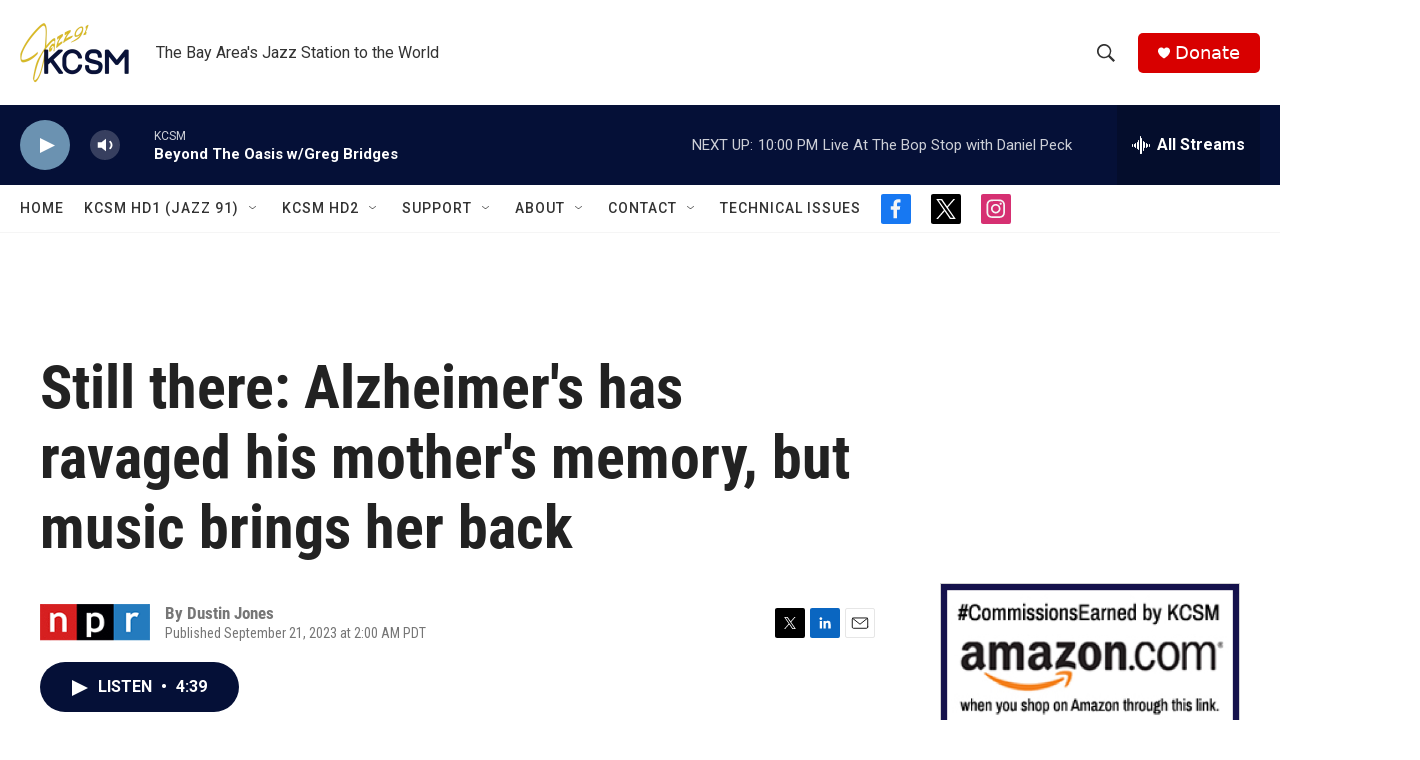

--- FILE ---
content_type: text/html;charset=UTF-8
request_url: https://www.kcsm.org/2023-09-20/still-there-alzheimers-has-ravaged-his-mothers-memory-but-music-brings-her-back
body_size: 34781
content:
<!DOCTYPE html>
<html class="ArtP aside" lang="en">
    <head>
    <meta charset="UTF-8">

    

    <style data-cssvarsponyfill="true">
        :root { --siteBgColorInverse: #121212; --primaryTextColorInverse: #ffffff; --secondaryTextColorInverse: #cccccc; --tertiaryTextColorInverse: #cccccc; --headerBgColorInverse: #121212; --headerBorderColorInverse: #dcddde; --headerTextColorInverse: #ffffff; --secC1_Inverse: #a2a2a2; --secC4_Inverse: #282828; --headerNavBarBgColorInverse: #121212; --headerMenuBgColorInverse: #ffffff; --headerMenuTextColorInverse: #6b2b85; --headerMenuTextColorHoverInverse: #6b2b85; --liveBlogTextColorInverse: #ffffff; --applyButtonColorInverse: #4485D5; --applyButtonTextColorInverse: #4485D5; --siteBgColor: #ffffff; --primaryTextColor: #222222; --secondaryTextColor: #666666; --secC1: #767676; --secC4: #f5f5f5; --secC5: #ffffff; --siteBgColor: #ffffff; --siteInverseBgColor: #000000; --linkColor: #1772b0; --linkHoverColor: #125c8e; --headerBgColor: #ffffff; --headerBgColorInverse: #121212; --headerBorderColor: #e6e6e6; --headerBorderColorInverse: #858585; --tertiaryTextColor: #1c1c1c; --headerTextColor: #333333; --headerTextColorHover: #333333; --buttonTextColor: #ffffff; --headerNavBarBgColor: #ffffff; --headerNavBarTextColor: #333333; --headerMenuBgColor: #ffffff; --headerMenuTextColor: #333333; --headerMenuTextColorHover: #767676; --liveBlogTextColor: #282829; --applyButtonColor: #194173; --applyButtonTextColor: #2c4273; --primaryColor1: #051037; --primaryColor2: #6b92b1; --breakingColor: #ff6f00; --secC2: #cccccc; --secC3: #e6e6e6; --secC5: #ffffff; --linkColor: #1772b0; --linkHoverColor: #125c8e; --donateBGColor: #d80000; --headerIconColor: #ffffff; --hatButtonBgColor: #ffffff; --hatButtonBgHoverColor: #411c58; --hatButtonBorderColor: #411c58; --hatButtonBorderHoverColor: #ffffff; --hatButtoniconColor: #d62021; --hatButtonTextColor: #411c58; --hatButtonTextHoverColor: #ffffff; --footerTextColor: #ffffff; --footerTextBgColor: #ffffff; --footerPartnersBgColor: #000000; --listBorderColor: #030202; --gridBorderColor: #e6e6e6; --tagButtonBorderColor: #1772b0; --tagButtonTextColor: #1772b0; --breakingTextColor: #ffffff; --sectionTextColor: #ffffff; --contentWidth: 1240px; --primaryHeadlineFont: sans-serif; --secHlFont: sans-serif; --bodyFont: sans-serif; --colorWhite: #ffffff; --colorBlack: #000000;} .fonts-loaded { --primaryHeadlineFont: "Roboto Condensed"; --secHlFont: "Roboto Condensed"; --bodyFont: "Roboto"; --liveBlogBodyFont: "Roboto";}
    </style>

    
    <meta property="og:title" content="Still there: Alzheimer&#x27;s has ravaged his mother&#x27;s memory, but music brings her back">

    <meta property="og:url" content="https://www.kcsm.org/2023-09-20/still-there-alzheimers-has-ravaged-his-mothers-memory-but-music-brings-her-back">

    <meta property="og:image" content="https://npr.brightspotcdn.com/dims4/default/636839a/2147483647/strip/true/crop/2246x1179+0+253/resize/1200x630!/quality/90/?url=https%3A%2F%2Fmedia.npr.org%2Fassets%2Fimg%2F2023%2F09%2F14%2Fsny5385-edit-57b52fbaa6a97337d18855368d016edf5f0659f4.jpg">

    
    <meta property="og:image:url" content="https://npr.brightspotcdn.com/dims4/default/636839a/2147483647/strip/true/crop/2246x1179+0+253/resize/1200x630!/quality/90/?url=https%3A%2F%2Fmedia.npr.org%2Fassets%2Fimg%2F2023%2F09%2F14%2Fsny5385-edit-57b52fbaa6a97337d18855368d016edf5f0659f4.jpg">
    
    <meta property="og:image:width" content="1200">
    <meta property="og:image:height" content="630">
    <meta property="og:image:type" content="image/jpeg">
    
    <meta property="og:image:alt" content="Adam Kaye and his mother, Marti Kaye, spend every Sunday together. Adam normally plays some of her favorite songs on his guitar, with Marti whistling or humming along. But he recently had shoulder surgery and won&#x27;t be able to strum a guitar for a while.">
    

    <meta property="og:description" content="After 18 years of living with Alzheimer&#x27;s disease, Marti Kaye spends most of her time in a wheelchair, expressionless. That changes the minute her son Adam Kaye starts playing his guitar.">

    <meta property="og:site_name" content="KCSM Jazz 91">



    <meta property="og:type" content="article">

    <meta property="article:author" content="">

    <meta property="article:published_time" content="2023-09-21T09:00:05">

    <meta property="article:modified_time" content="2023-09-21T09:01:02.349">

    <meta property="article:tag" content="NPR Music">


    
    <meta name="twitter:card" content="summary_large_image"/>
    
    
    
    
    <meta name="twitter:description" content="After 18 years of living with Alzheimer&#x27;s disease, Marti Kaye spends most of her time in a wheelchair, expressionless. That changes the minute her son Adam Kaye starts playing his guitar."/>
    
    
    <meta name="twitter:image" content="https://npr.brightspotcdn.com/dims4/default/67f50dd/2147483647/strip/true/crop/2246x1263+0+211/resize/1200x675!/quality/90/?url=https%3A%2F%2Fmedia.npr.org%2Fassets%2Fimg%2F2023%2F09%2F14%2Fsny5385-edit-57b52fbaa6a97337d18855368d016edf5f0659f4.jpg"/>

    
    <meta name="twitter:image:alt" content="Adam Kaye and his mother, Marti Kaye, spend every Sunday together. Adam normally plays some of her favorite songs on his guitar, with Marti whistling or humming along. But he recently had shoulder surgery and won&#x27;t be able to strum a guitar for a while."/>
    
    
    <meta name="twitter:site" content="@kcsmjazz91"/>
    
    
    
    <meta name="twitter:title" content="Still there: Alzheimer&#x27;s has ravaged his mother&#x27;s memory, but music brings her back"/>
    


    <link data-cssvarsponyfill="true" class="Webpack-css" rel="stylesheet" href="https://npr.brightspotcdn.com/resource/00000177-1bc0-debb-a57f-dfcf4a950000/styleguide/All.min.0db89f2a608a6b13cec2d9fc84f71c45.gz.css">

    

    <style>.FooterNavigation-items-item {
    display: inline-block
}</style>
<style>[class*='-articleBody'] > ul,
[class*='-articleBody'] > ul ul {
    list-style-type: disc;
}</style>


    <meta name="viewport" content="width=device-width, initial-scale=1, viewport-fit=cover"><title>Still there: Alzheimer&#x27;s has ravaged his mother&#x27;s memory, but music brings her back</title><meta name="description" content="After 18 years of living with Alzheimer&#x27;s disease, Marti Kaye spends most of her time in a wheelchair, expressionless. That changes the minute her son Adam Kaye starts playing his guitar."><link rel="canonical" href="https://www.npr.org/2023/09/21/1199315894/alzheimers-ravaged-his-mothers-memory-but-music-brings-her-back"><meta name="brightspot.contentId" content="0000018a-b6f8-d0db-abdb-fff9a2cc0000">
    
    
    <meta name="brightspot-dataLayer" content="{
  &quot;author&quot; : &quot;Dustin Jones&quot;,
  &quot;bspStoryId&quot; : &quot;0000018a-b6f8-d0db-abdb-fff9a2cc0000&quot;,
  &quot;category&quot; : &quot;&quot;,
  &quot;inlineAudio&quot; : 1,
  &quot;keywords&quot; : &quot;NPR Music Stories API Subscription Ingest Tag&quot;,
  &quot;nprCmsSite&quot; : true,
  &quot;nprStoryId&quot; : &quot;1199315894&quot;,
  &quot;pageType&quot; : &quot;news-story&quot;,
  &quot;program&quot; : &quot;&quot;,
  &quot;publishedDate&quot; : &quot;2023-09-21T02:00:05Z&quot;,
  &quot;siteName&quot; : &quot;KCSM Jazz 91&quot;,
  &quot;station&quot; : &quot;KCSM&quot;,
  &quot;stationOrgId&quot; : &quot;1177&quot;,
  &quot;storyOrgId&quot; : &quot;s1&quot;,
  &quot;storyTheme&quot; : &quot;news-story&quot;,
  &quot;storyTitle&quot; : &quot;Still there: Alzheimer&#x27;s has ravaged his mother&#x27;s memory, but music brings her back&quot;,
  &quot;timezone&quot; : &quot;America/Los_Angeles&quot;,
  &quot;wordCount&quot; : 0,
  &quot;series&quot; : &quot;&quot;
}">
    <script id="brightspot-dataLayer">
        (function () {
            var dataValue = document.head.querySelector('meta[name="brightspot-dataLayer"]').content;
            if (dataValue) {
                window.brightspotDataLayer = JSON.parse(dataValue);
            }
        })();
    </script>

    

    

    
    <script src="https://npr.brightspotcdn.com/resource/00000177-1bc0-debb-a57f-dfcf4a950000/styleguide/All.min.fd8f7fccc526453c829dde80fc7c2ef5.gz.js" async></script>
    

    <script async="async" src="https://securepubads.g.doubleclick.net/tag/js/gpt.js"></script>
<script type="text/javascript">
    // Google tag setup
    var googletag = googletag || {};
    googletag.cmd = googletag.cmd || [];

    googletag.cmd.push(function () {
        // @see https://developers.google.com/publisher-tag/reference#googletag.PubAdsService_enableLazyLoad
        googletag.pubads().enableLazyLoad({
            fetchMarginPercent: 100, // fetch and render ads within this % of viewport
            renderMarginPercent: 100,
            mobileScaling: 1  // Same on mobile.
        });

        googletag.pubads().enableSingleRequest()
        googletag.pubads().enableAsyncRendering()
        googletag.pubads().collapseEmptyDivs()
        googletag.pubads().disableInitialLoad()
        googletag.enableServices()
    })
</script>
<script type="application/ld+json">{"@context":"http://schema.org","@type":"ListenAction","description":"After 18 years of living with Alzheimer's disease, Marti Kaye spends most of her time in a wheelchair, expressionless. That changes the minute her son Adam Kaye starts playing his guitar.","name":"Still there: Alzheimer's has ravaged his mother's memory, but music brings her back"}</script><meta name="gtm-dataLayer" content="{
  &quot;gtmAuthor&quot; : &quot;Dustin Jones&quot;,
  &quot;gtmBspStoryId&quot; : &quot;0000018a-b6f8-d0db-abdb-fff9a2cc0000&quot;,
  &quot;gtmCategory&quot; : &quot;&quot;,
  &quot;gtmInlineAudio&quot; : 1,
  &quot;gtmKeywords&quot; : &quot;NPR Music Stories API Subscription Ingest Tag&quot;,
  &quot;gtmNprCmsSite&quot; : true,
  &quot;gtmNprStoryId&quot; : &quot;1199315894&quot;,
  &quot;gtmPageType&quot; : &quot;news-story&quot;,
  &quot;gtmProgram&quot; : &quot;&quot;,
  &quot;gtmPublishedDate&quot; : &quot;2023-09-21T02:00:05Z&quot;,
  &quot;gtmSiteName&quot; : &quot;KCSM Jazz 91&quot;,
  &quot;gtmStation&quot; : &quot;KCSM&quot;,
  &quot;gtmStationOrgId&quot; : &quot;1177&quot;,
  &quot;gtmStoryOrgId&quot; : &quot;s1&quot;,
  &quot;gtmStoryTheme&quot; : &quot;news-story&quot;,
  &quot;gtmStoryTitle&quot; : &quot;Still there: Alzheimer&#x27;s has ravaged his mother&#x27;s memory, but music brings her back&quot;,
  &quot;gtmTimezone&quot; : &quot;America/Los_Angeles&quot;,
  &quot;gtmWordCount&quot; : 0,
  &quot;gtmSeries&quot; : &quot;&quot;
}"><script>

    (function () {
        var dataValue = document.head.querySelector('meta[name="gtm-dataLayer"]').content;
        if (dataValue) {
            window.dataLayer = window.dataLayer || [];
            dataValue = JSON.parse(dataValue);
            dataValue['event'] = 'gtmFirstView';
            window.dataLayer.push(dataValue);
        }
    })();

    (function(w,d,s,l,i){w[l]=w[l]||[];w[l].push({'gtm.start':
            new Date().getTime(),event:'gtm.js'});var f=d.getElementsByTagName(s)[0],
        j=d.createElement(s),dl=l!='dataLayer'?'&l='+l:'';j.async=true;j.src=
        'https://www.googletagmanager.com/gtm.js?id='+i+dl;f.parentNode.insertBefore(j,f);
})(window,document,'script','dataLayer','GTM-N39QFDR');</script><script type="application/ld+json">{"@context":"http://schema.org","@type":"NewsArticle","author":[{"@context":"http://schema.org","@type":"Person","name":"Dustin Jones"}],"dateModified":"2023-09-21T05:01:02Z","datePublished":"2023-09-21T05:00:05Z","headline":"Still there: Alzheimer's has ravaged his mother's memory, but music brings her back","image":{"@context":"http://schema.org","@type":"ImageObject","url":"https://media.npr.org/assets/img/2023/09/14/sny5385-edit-57b52fbaa6a97337d18855368d016edf5f0659f4.jpg"},"mainEntityOfPage":{"@type":"NewsArticle","@id":"https://www.kcsm.org/2023-09-20/still-there-alzheimers-has-ravaged-his-mothers-memory-but-music-brings-her-back"},"publisher":{"@type":"Organization","name":"KCSM","logo":{"@context":"http://schema.org","@type":"ImageObject","height":"60","url":"https://npr.brightspotcdn.com/dims4/default/e792631/2147483647/resize/x60/quality/90/?url=http%3A%2F%2Fnpr-brightspot.s3.amazonaws.com%2Fdb%2F15%2Fe096c14743569c317fcb9d5c67b7%2Fheader-logo-624x345-blue.png","width":"109"}}}</script><script>window.addEventListener('DOMContentLoaded', (event) => {
    window.nulldurationobserver = new MutationObserver(function (mutations) {
        document.querySelectorAll('.StreamPill-duration').forEach(pill => { 
      if (pill.innerText == "LISTENNULL") {
         pill.innerText = "LISTEN"
      } 
    });
      });

      window.nulldurationobserver.observe(document.body, {
        childList: true,
        subtree: true
      });
});
</script>
<script><script async src="https://pagead2.googlesyndication.com/pagead/js/adsbygoogle.js?client=ca-pub-2258625952316588"
    crossorigin="anonymous"></script></script>


    <script>
        var head = document.getElementsByTagName('head')
        head = head[0]
        var link = document.createElement('link');
        link.setAttribute('href', 'https://fonts.googleapis.com/css?family=Roboto Condensed|Roboto|Roboto:400,500,700&display=swap');
        var relList = link.relList;

        if (relList && relList.supports('preload')) {
            link.setAttribute('as', 'style');
            link.setAttribute('rel', 'preload');
            link.setAttribute('onload', 'this.rel="stylesheet"');
            link.setAttribute('crossorigin', 'anonymous');
        } else {
            link.setAttribute('rel', 'stylesheet');
        }

        head.appendChild(link);
    </script>
</head>


    <body class="Page-body" data-content-width="1240px">
    <noscript>
    <iframe src="https://www.googletagmanager.com/ns.html?id=GTM-N39QFDR" height="0" width="0" style="display:none;visibility:hidden"></iframe>
</noscript>
        

    <!-- Putting icons here, so we don't have to include in a bunch of -body hbs's -->
<svg xmlns="http://www.w3.org/2000/svg" style="display:none" id="iconsMap1" class="iconsMap">
    <symbol id="play-icon" viewBox="0 0 115 115">
        <polygon points="0,0 115,57.5 0,115" fill="currentColor" />
    </symbol>
    <symbol id="grid" viewBox="0 0 32 32">
            <g>
                <path d="M6.4,5.7 C6.4,6.166669 6.166669,6.4 5.7,6.4 L0.7,6.4 C0.233331,6.4 0,6.166669 0,5.7 L0,0.7 C0,0.233331 0.233331,0 0.7,0 L5.7,0 C6.166669,0 6.4,0.233331 6.4,0.7 L6.4,5.7 Z M19.2,5.7 C19.2,6.166669 18.966669,6.4 18.5,6.4 L13.5,6.4 C13.033331,6.4 12.8,6.166669 12.8,5.7 L12.8,0.7 C12.8,0.233331 13.033331,0 13.5,0 L18.5,0 C18.966669,0 19.2,0.233331 19.2,0.7 L19.2,5.7 Z M32,5.7 C32,6.166669 31.766669,6.4 31.3,6.4 L26.3,6.4 C25.833331,6.4 25.6,6.166669 25.6,5.7 L25.6,0.7 C25.6,0.233331 25.833331,0 26.3,0 L31.3,0 C31.766669,0 32,0.233331 32,0.7 L32,5.7 Z M6.4,18.5 C6.4,18.966669 6.166669,19.2 5.7,19.2 L0.7,19.2 C0.233331,19.2 0,18.966669 0,18.5 L0,13.5 C0,13.033331 0.233331,12.8 0.7,12.8 L5.7,12.8 C6.166669,12.8 6.4,13.033331 6.4,13.5 L6.4,18.5 Z M19.2,18.5 C19.2,18.966669 18.966669,19.2 18.5,19.2 L13.5,19.2 C13.033331,19.2 12.8,18.966669 12.8,18.5 L12.8,13.5 C12.8,13.033331 13.033331,12.8 13.5,12.8 L18.5,12.8 C18.966669,12.8 19.2,13.033331 19.2,13.5 L19.2,18.5 Z M32,18.5 C32,18.966669 31.766669,19.2 31.3,19.2 L26.3,19.2 C25.833331,19.2 25.6,18.966669 25.6,18.5 L25.6,13.5 C25.6,13.033331 25.833331,12.8 26.3,12.8 L31.3,12.8 C31.766669,12.8 32,13.033331 32,13.5 L32,18.5 Z M6.4,31.3 C6.4,31.766669 6.166669,32 5.7,32 L0.7,32 C0.233331,32 0,31.766669 0,31.3 L0,26.3 C0,25.833331 0.233331,25.6 0.7,25.6 L5.7,25.6 C6.166669,25.6 6.4,25.833331 6.4,26.3 L6.4,31.3 Z M19.2,31.3 C19.2,31.766669 18.966669,32 18.5,32 L13.5,32 C13.033331,32 12.8,31.766669 12.8,31.3 L12.8,26.3 C12.8,25.833331 13.033331,25.6 13.5,25.6 L18.5,25.6 C18.966669,25.6 19.2,25.833331 19.2,26.3 L19.2,31.3 Z M32,31.3 C32,31.766669 31.766669,32 31.3,32 L26.3,32 C25.833331,32 25.6,31.766669 25.6,31.3 L25.6,26.3 C25.6,25.833331 25.833331,25.6 26.3,25.6 L31.3,25.6 C31.766669,25.6 32,25.833331 32,26.3 L32,31.3 Z" id=""></path>
            </g>
    </symbol>
    <symbol id="radio-stream" width="18" height="19" viewBox="0 0 18 19">
        <g fill="currentColor" fill-rule="nonzero">
            <path d="M.5 8c-.276 0-.5.253-.5.565v1.87c0 .312.224.565.5.565s.5-.253.5-.565v-1.87C1 8.253.776 8 .5 8zM2.5 8c-.276 0-.5.253-.5.565v1.87c0 .312.224.565.5.565s.5-.253.5-.565v-1.87C3 8.253 2.776 8 2.5 8zM3.5 7c-.276 0-.5.276-.5.617v3.766c0 .34.224.617.5.617s.5-.276.5-.617V7.617C4 7.277 3.776 7 3.5 7zM5.5 6c-.276 0-.5.275-.5.613v5.774c0 .338.224.613.5.613s.5-.275.5-.613V6.613C6 6.275 5.776 6 5.5 6zM6.5 4c-.276 0-.5.26-.5.58v8.84c0 .32.224.58.5.58s.5-.26.5-.58V4.58C7 4.26 6.776 4 6.5 4zM8.5 0c-.276 0-.5.273-.5.61v17.78c0 .337.224.61.5.61s.5-.273.5-.61V.61C9 .273 8.776 0 8.5 0zM9.5 2c-.276 0-.5.274-.5.612v14.776c0 .338.224.612.5.612s.5-.274.5-.612V2.612C10 2.274 9.776 2 9.5 2zM11.5 5c-.276 0-.5.276-.5.616v8.768c0 .34.224.616.5.616s.5-.276.5-.616V5.616c0-.34-.224-.616-.5-.616zM12.5 6c-.276 0-.5.262-.5.584v4.832c0 .322.224.584.5.584s.5-.262.5-.584V6.584c0-.322-.224-.584-.5-.584zM14.5 7c-.276 0-.5.29-.5.647v3.706c0 .357.224.647.5.647s.5-.29.5-.647V7.647C15 7.29 14.776 7 14.5 7zM15.5 8c-.276 0-.5.253-.5.565v1.87c0 .312.224.565.5.565s.5-.253.5-.565v-1.87c0-.312-.224-.565-.5-.565zM17.5 8c-.276 0-.5.253-.5.565v1.87c0 .312.224.565.5.565s.5-.253.5-.565v-1.87c0-.312-.224-.565-.5-.565z"/>
        </g>
    </symbol>
    <symbol id="icon-magnify" viewBox="0 0 31 31">
        <g>
            <path fill-rule="evenodd" d="M22.604 18.89l-.323.566 8.719 8.8L28.255 31l-8.719-8.8-.565.404c-2.152 1.346-4.386 2.018-6.7 2.018-3.39 0-6.284-1.21-8.679-3.632C1.197 18.568 0 15.66 0 12.27c0-3.39 1.197-6.283 3.592-8.678C5.987 1.197 8.88 0 12.271 0c3.39 0 6.283 1.197 8.678 3.592 2.395 2.395 3.593 5.288 3.593 8.679 0 2.368-.646 4.574-1.938 6.62zM19.162 5.77C17.322 3.925 15.089 3 12.46 3c-2.628 0-4.862.924-6.702 2.77C3.92 7.619 3 9.862 3 12.5c0 2.639.92 4.882 2.76 6.73C7.598 21.075 9.832 22 12.46 22c2.629 0 4.862-.924 6.702-2.77C21.054 17.33 22 15.085 22 12.5c0-2.586-.946-4.83-2.838-6.73z"/>
        </g>
    </symbol>
    <symbol id="burger-menu" viewBox="0 0 14 10">
        <g>
            <path fill-rule="evenodd" d="M0 5.5v-1h14v1H0zM0 1V0h14v1H0zm0 9V9h14v1H0z"></path>
        </g>
    </symbol>
    <symbol id="close-x" viewBox="0 0 14 14">
        <g>
            <path fill-rule="nonzero" d="M6.336 7L0 .664.664 0 7 6.336 13.336 0 14 .664 7.664 7 14 13.336l-.664.664L7 7.664.664 14 0 13.336 6.336 7z"></path>
        </g>
    </symbol>
    <symbol id="share-more-arrow" viewBox="0 0 512 512" style="enable-background:new 0 0 512 512;">
        <g>
            <g>
                <path d="M512,241.7L273.643,3.343v156.152c-71.41,3.744-138.015,33.337-188.958,84.28C30.075,298.384,0,370.991,0,448.222v60.436
                    l29.069-52.985c45.354-82.671,132.173-134.027,226.573-134.027c5.986,0,12.004,0.212,18.001,0.632v157.779L512,241.7z
                    M255.642,290.666c-84.543,0-163.661,36.792-217.939,98.885c26.634-114.177,129.256-199.483,251.429-199.483h15.489V78.131
                    l163.568,163.568L304.621,405.267V294.531l-13.585-1.683C279.347,291.401,267.439,290.666,255.642,290.666z"></path>
            </g>
        </g>
    </symbol>
    <symbol id="chevron" viewBox="0 0 100 100">
        <g>
            <path d="M22.4566257,37.2056786 L-21.4456527,71.9511488 C-22.9248661,72.9681457 -24.9073712,72.5311671 -25.8758148,70.9765924 L-26.9788683,69.2027424 C-27.9450684,67.6481676 -27.5292733,65.5646602 -26.0500598,64.5484493 L20.154796,28.2208967 C21.5532435,27.2597011 23.3600078,27.2597011 24.759951,28.2208967 L71.0500598,64.4659264 C72.5292733,65.4829232 72.9450684,67.5672166 71.9788683,69.1217913 L70.8750669,70.8956413 C69.9073712,72.4502161 67.9241183,72.8848368 66.4449048,71.8694118 L22.4566257,37.2056786 Z" id="Transparent-Chevron" transform="translate(22.500000, 50.000000) rotate(90.000000) translate(-22.500000, -50.000000) "></path>
        </g>
    </symbol>
</svg>

<svg xmlns="http://www.w3.org/2000/svg" style="display:none" id="iconsMap2" class="iconsMap">
    <symbol id="mono-icon-facebook" viewBox="0 0 10 19">
        <path fill-rule="evenodd" d="M2.707 18.25V10.2H0V7h2.707V4.469c0-1.336.375-2.373 1.125-3.112C4.582.62 5.578.25 6.82.25c1.008 0 1.828.047 2.461.14v2.848H7.594c-.633 0-1.067.14-1.301.422-.188.235-.281.61-.281 1.125V7H9l-.422 3.2H6.012v8.05H2.707z"></path>
    </symbol>
    <symbol id="mono-icon-instagram" viewBox="0 0 17 17">
        <g>
            <path fill-rule="evenodd" d="M8.281 4.207c.727 0 1.4.182 2.022.545a4.055 4.055 0 0 1 1.476 1.477c.364.62.545 1.294.545 2.021 0 .727-.181 1.4-.545 2.021a4.055 4.055 0 0 1-1.476 1.477 3.934 3.934 0 0 1-2.022.545c-.726 0-1.4-.182-2.021-.545a4.055 4.055 0 0 1-1.477-1.477 3.934 3.934 0 0 1-.545-2.021c0-.727.182-1.4.545-2.021A4.055 4.055 0 0 1 6.26 4.752a3.934 3.934 0 0 1 2.021-.545zm0 6.68a2.54 2.54 0 0 0 1.864-.774 2.54 2.54 0 0 0 .773-1.863 2.54 2.54 0 0 0-.773-1.863 2.54 2.54 0 0 0-1.864-.774 2.54 2.54 0 0 0-1.863.774 2.54 2.54 0 0 0-.773 1.863c0 .727.257 1.348.773 1.863a2.54 2.54 0 0 0 1.863.774zM13.45 4.03c-.023.258-.123.48-.299.668a.856.856 0 0 1-.65.281.913.913 0 0 1-.668-.28.913.913 0 0 1-.281-.669c0-.258.094-.48.281-.668a.913.913 0 0 1 .668-.28c.258 0 .48.093.668.28.187.188.281.41.281.668zm2.672.95c.023.656.035 1.746.035 3.269 0 1.523-.017 2.62-.053 3.287-.035.668-.134 1.248-.298 1.74a4.098 4.098 0 0 1-.967 1.53 4.098 4.098 0 0 1-1.53.966c-.492.164-1.072.264-1.74.3-.668.034-1.763.052-3.287.052-1.523 0-2.619-.018-3.287-.053-.668-.035-1.248-.146-1.74-.334a3.747 3.747 0 0 1-1.53-.931 4.098 4.098 0 0 1-.966-1.53c-.164-.492-.264-1.072-.299-1.74C.424 10.87.406 9.773.406 8.25S.424 5.63.46 4.963c.035-.668.135-1.248.299-1.74.21-.586.533-1.096.967-1.53A4.098 4.098 0 0 1 3.254.727c.492-.164 1.072-.264 1.74-.3C5.662.394 6.758.376 8.281.376c1.524 0 2.62.018 3.287.053.668.035 1.248.135 1.74.299a4.098 4.098 0 0 1 2.496 2.496c.165.492.27 1.078.317 1.757zm-1.687 7.91c.14-.399.234-1.032.28-1.899.024-.515.036-1.242.036-2.18V7.689c0-.961-.012-1.688-.035-2.18-.047-.89-.14-1.524-.281-1.899a2.537 2.537 0 0 0-1.512-1.511c-.375-.14-1.008-.235-1.899-.282a51.292 51.292 0 0 0-2.18-.035H7.72c-.938 0-1.664.012-2.18.035-.867.047-1.5.141-1.898.282a2.537 2.537 0 0 0-1.512 1.511c-.14.375-.234 1.008-.281 1.899a51.292 51.292 0 0 0-.036 2.18v1.125c0 .937.012 1.664.036 2.18.047.866.14 1.5.28 1.898.306.726.81 1.23 1.513 1.511.398.141 1.03.235 1.898.282.516.023 1.242.035 2.18.035h1.125c.96 0 1.687-.012 2.18-.035.89-.047 1.523-.141 1.898-.282.726-.304 1.23-.808 1.512-1.511z"></path>
        </g>
    </symbol>
    <symbol id="mono-icon-email" viewBox="0 0 512 512">
        <g>
            <path d="M67,148.7c11,5.8,163.8,89.1,169.5,92.1c5.7,3,11.5,4.4,20.5,4.4c9,0,14.8-1.4,20.5-4.4c5.7-3,158.5-86.3,169.5-92.1
                c4.1-2.1,11-5.9,12.5-10.2c2.6-7.6-0.2-10.5-11.3-10.5H257H65.8c-11.1,0-13.9,3-11.3,10.5C56,142.9,62.9,146.6,67,148.7z"></path>
            <path d="M455.7,153.2c-8.2,4.2-81.8,56.6-130.5,88.1l82.2,92.5c2,2,2.9,4.4,1.8,5.6c-1.2,1.1-3.8,0.5-5.9-1.4l-98.6-83.2
                c-14.9,9.6-25.4,16.2-27.2,17.2c-7.7,3.9-13.1,4.4-20.5,4.4c-7.4,0-12.8-0.5-20.5-4.4c-1.9-1-12.3-7.6-27.2-17.2l-98.6,83.2
                c-2,2-4.7,2.6-5.9,1.4c-1.2-1.1-0.3-3.6,1.7-5.6l82.1-92.5c-48.7-31.5-123.1-83.9-131.3-88.1c-8.8-4.5-9.3,0.8-9.3,4.9
                c0,4.1,0,205,0,205c0,9.3,13.7,20.9,23.5,20.9H257h185.5c9.8,0,21.5-11.7,21.5-20.9c0,0,0-201,0-205
                C464,153.9,464.6,148.7,455.7,153.2z"></path>
        </g>
    </symbol>
    <symbol id="default-image" width="24" height="24" viewBox="0 0 24 24" fill="none" stroke="currentColor" stroke-width="2" stroke-linecap="round" stroke-linejoin="round" class="feather feather-image">
        <rect x="3" y="3" width="18" height="18" rx="2" ry="2"></rect>
        <circle cx="8.5" cy="8.5" r="1.5"></circle>
        <polyline points="21 15 16 10 5 21"></polyline>
    </symbol>
    <symbol id="icon-email" width="18px" viewBox="0 0 20 14">
        <g id="Symbols" stroke="none" stroke-width="1" fill="none" fill-rule="evenodd" stroke-linecap="round" stroke-linejoin="round">
            <g id="social-button-bar" transform="translate(-125.000000, -8.000000)" stroke="#000000">
                <g id="Group-2" transform="translate(120.000000, 0.000000)">
                    <g id="envelope" transform="translate(6.000000, 9.000000)">
                        <path d="M17.5909091,10.6363636 C17.5909091,11.3138182 17.0410909,11.8636364 16.3636364,11.8636364 L1.63636364,11.8636364 C0.958909091,11.8636364 0.409090909,11.3138182 0.409090909,10.6363636 L0.409090909,1.63636364 C0.409090909,0.958090909 0.958909091,0.409090909 1.63636364,0.409090909 L16.3636364,0.409090909 C17.0410909,0.409090909 17.5909091,0.958090909 17.5909091,1.63636364 L17.5909091,10.6363636 L17.5909091,10.6363636 Z" id="Stroke-406"></path>
                        <polyline id="Stroke-407" points="17.1818182 0.818181818 9 7.36363636 0.818181818 0.818181818"></polyline>
                    </g>
                </g>
            </g>
        </g>
    </symbol>
    <symbol id="mono-icon-print" viewBox="0 0 12 12">
        <g fill-rule="evenodd">
            <path fill-rule="nonzero" d="M9 10V7H3v3H1a1 1 0 0 1-1-1V4a1 1 0 0 1 1-1h10a1 1 0 0 1 1 1v3.132A2.868 2.868 0 0 1 9.132 10H9zm.5-4.5a1 1 0 1 0 0-2 1 1 0 0 0 0 2zM3 0h6v2H3z"></path>
            <path d="M4 8h4v4H4z"></path>
        </g>
    </symbol>
    <symbol id="mono-icon-copylink" viewBox="0 0 12 12">
        <g fill-rule="evenodd">
            <path d="M10.199 2.378c.222.205.4.548.465.897.062.332.016.614-.132.774L8.627 6.106c-.187.203-.512.232-.75-.014a.498.498 0 0 0-.706.028.499.499 0 0 0 .026.706 1.509 1.509 0 0 0 2.165-.04l1.903-2.06c.37-.398.506-.98.382-1.636-.105-.557-.392-1.097-.77-1.445L9.968.8C9.591.452 9.03.208 8.467.145 7.803.072 7.233.252 6.864.653L4.958 2.709a1.509 1.509 0 0 0 .126 2.161.5.5 0 1 0 .68-.734c-.264-.218-.26-.545-.071-.747L7.597 1.33c.147-.16.425-.228.76-.19.353.038.71.188.931.394l.91.843.001.001zM1.8 9.623c-.222-.205-.4-.549-.465-.897-.062-.332-.016-.614.132-.774l1.905-2.057c.187-.203.512-.232.75.014a.498.498 0 0 0 .706-.028.499.499 0 0 0-.026-.706 1.508 1.508 0 0 0-2.165.04L.734 7.275c-.37.399-.506.98-.382 1.637.105.557.392 1.097.77 1.445l.91.843c.376.35.937.594 1.5.656.664.073 1.234-.106 1.603-.507L7.04 9.291a1.508 1.508 0 0 0-.126-2.16.5.5 0 0 0-.68.734c.264.218.26.545.071.747l-1.904 2.057c-.147.16-.425.228-.76.191-.353-.038-.71-.188-.931-.394l-.91-.843z"></path>
            <path d="M8.208 3.614a.5.5 0 0 0-.707.028L3.764 7.677a.5.5 0 0 0 .734.68L8.235 4.32a.5.5 0 0 0-.027-.707"></path>
        </g>
    </symbol>
    <symbol id="mono-icon-linkedin" viewBox="0 0 16 17">
        <g fill-rule="evenodd">
            <path d="M3.734 16.125H.464V5.613h3.27zM2.117 4.172c-.515 0-.96-.188-1.336-.563A1.825 1.825 0 0 1 .22 2.273c0-.515.187-.96.562-1.335.375-.375.82-.563 1.336-.563.516 0 .961.188 1.336.563.375.375.563.82.563 1.335 0 .516-.188.961-.563 1.336-.375.375-.82.563-1.336.563zM15.969 16.125h-3.27v-5.133c0-.844-.07-1.453-.21-1.828-.259-.633-.762-.95-1.512-.95s-1.278.282-1.582.845c-.235.421-.352 1.043-.352 1.863v5.203H5.809V5.613h3.128v1.442h.036c.234-.469.609-.856 1.125-1.16.562-.375 1.218-.563 1.968-.563 1.524 0 2.59.48 3.2 1.441.468.774.703 1.97.703 3.586v5.766z"></path>
        </g>
    </symbol>
    <symbol id="mono-icon-pinterest" viewBox="0 0 512 512">
        <g>
            <path d="M256,32C132.3,32,32,132.3,32,256c0,91.7,55.2,170.5,134.1,205.2c-0.6-15.6-0.1-34.4,3.9-51.4
                c4.3-18.2,28.8-122.1,28.8-122.1s-7.2-14.3-7.2-35.4c0-33.2,19.2-58,43.2-58c20.4,0,30.2,15.3,30.2,33.6
                c0,20.5-13.1,51.1-19.8,79.5c-5.6,23.8,11.9,43.1,35.4,43.1c42.4,0,71-54.5,71-119.1c0-49.1-33.1-85.8-93.2-85.8
                c-67.9,0-110.3,50.7-110.3,107.3c0,19.5,5.8,33.3,14.8,43.9c4.1,4.9,4.7,6.9,3.2,12.5c-1.1,4.1-3.5,14-4.6,18
                c-1.5,5.7-6.1,7.7-11.2,5.6c-31.3-12.8-45.9-47-45.9-85.6c0-63.6,53.7-139.9,160.1-139.9c85.5,0,141.8,61.9,141.8,128.3
                c0,87.9-48.9,153.5-120.9,153.5c-24.2,0-46.9-13.1-54.7-27.9c0,0-13,51.6-15.8,61.6c-4.7,17.3-14,34.5-22.5,48
                c20.1,5.9,41.4,9.2,63.5,9.2c123.7,0,224-100.3,224-224C480,132.3,379.7,32,256,32z"></path>
        </g>
    </symbol>
    <symbol id="mono-icon-tumblr" viewBox="0 0 512 512">
        <g>
            <path d="M321.2,396.3c-11.8,0-22.4-2.8-31.5-8.3c-6.9-4.1-11.5-9.6-14-16.4c-2.6-6.9-3.6-22.3-3.6-46.4V224h96v-64h-96V48h-61.9
                c-2.7,21.5-7.5,44.7-14.5,58.6c-7,13.9-14,25.8-25.6,35.7c-11.6,9.9-25.6,17.9-41.9,23.3V224h48v140.4c0,19,2,33.5,5.9,43.5
                c4,10,11.1,19.5,21.4,28.4c10.3,8.9,22.8,15.7,37.3,20.5c14.6,4.8,31.4,7.2,50.4,7.2c16.7,0,30.3-1.7,44.7-5.1
                c14.4-3.4,30.5-9.3,48.2-17.6v-65.6C363.2,389.4,342.3,396.3,321.2,396.3z"></path>
        </g>
    </symbol>
    <symbol id="mono-icon-twitter" viewBox="0 0 1200 1227">
        <g>
            <path d="M714.163 519.284L1160.89 0H1055.03L667.137 450.887L357.328 0H0L468.492 681.821L0 1226.37H105.866L515.491
            750.218L842.672 1226.37H1200L714.137 519.284H714.163ZM569.165 687.828L521.697 619.934L144.011 79.6944H306.615L611.412
            515.685L658.88 583.579L1055.08 1150.3H892.476L569.165 687.854V687.828Z" fill="white"></path>
        </g>
    </symbol>
    <symbol id="mono-icon-youtube" viewBox="0 0 512 512">
        <g>
            <path fill-rule="evenodd" d="M508.6,148.8c0-45-33.1-81.2-74-81.2C379.2,65,322.7,64,265,64c-3,0-6,0-9,0s-6,0-9,0c-57.6,0-114.2,1-169.6,3.6
                c-40.8,0-73.9,36.4-73.9,81.4C1,184.6-0.1,220.2,0,255.8C-0.1,291.4,1,327,3.4,362.7c0,45,33.1,81.5,73.9,81.5
                c58.2,2.7,117.9,3.9,178.6,3.8c60.8,0.2,120.3-1,178.6-3.8c40.9,0,74-36.5,74-81.5c2.4-35.7,3.5-71.3,3.4-107
                C512.1,220.1,511,184.5,508.6,148.8z M207,353.9V157.4l145,98.2L207,353.9z"></path>
        </g>
    </symbol>
    <symbol id="mono-icon-flipboard" viewBox="0 0 500 500">
        <g>
            <path d="M0,0V500H500V0ZM400,200H300V300H200V400H100V100H400Z"></path>
        </g>
    </symbol>
    <symbol id="mono-icon-bluesky" viewBox="0 0 568 501">
        <g>
            <path d="M123.121 33.6637C188.241 82.5526 258.281 181.681 284 234.873C309.719 181.681 379.759 82.5526 444.879
            33.6637C491.866 -1.61183 568 -28.9064 568 57.9464C568 75.2916 558.055 203.659 552.222 224.501C531.947 296.954
            458.067 315.434 392.347 304.249C507.222 323.8 536.444 388.56 473.333 453.32C353.473 576.312 301.061 422.461
            287.631 383.039C285.169 375.812 284.017 372.431 284 375.306C283.983 372.431 282.831 375.812 280.369 383.039C266.939
            422.461 214.527 576.312 94.6667 453.32C31.5556 388.56 60.7778 323.8 175.653 304.249C109.933 315.434 36.0535
            296.954 15.7778 224.501C9.94525 203.659 0 75.2916 0 57.9464C0 -28.9064 76.1345 -1.61183 123.121 33.6637Z"
            fill="white">
            </path>
        </g>
    </symbol>
    <symbol id="mono-icon-threads" viewBox="0 0 192 192">
        <g>
            <path d="M141.537 88.9883C140.71 88.5919 139.87 88.2104 139.019 87.8451C137.537 60.5382 122.616 44.905 97.5619 44.745C97.4484 44.7443 97.3355 44.7443 97.222 44.7443C82.2364 44.7443 69.7731 51.1409 62.102 62.7807L75.881 72.2328C81.6116 63.5383 90.6052 61.6848 97.2286 61.6848C97.3051 61.6848 97.3819 61.6848 97.4576 61.6855C105.707 61.7381 111.932 64.1366 115.961 68.814C118.893 72.2193 120.854 76.925 121.825 82.8638C114.511 81.6207 106.601 81.2385 98.145 81.7233C74.3247 83.0954 59.0111 96.9879 60.0396 116.292C60.5615 126.084 65.4397 134.508 73.775 140.011C80.8224 144.663 89.899 146.938 99.3323 146.423C111.79 145.74 121.563 140.987 128.381 132.296C133.559 125.696 136.834 117.143 138.28 106.366C144.217 109.949 148.617 114.664 151.047 120.332C155.179 129.967 155.42 145.8 142.501 158.708C131.182 170.016 117.576 174.908 97.0135 175.059C74.2042 174.89 56.9538 167.575 45.7381 153.317C35.2355 139.966 29.8077 120.682 29.6052 96C29.8077 71.3178 35.2355 52.0336 45.7381 38.6827C56.9538 24.4249 74.2039 17.11 97.0132 16.9405C119.988 17.1113 137.539 24.4614 149.184 38.788C154.894 45.8136 159.199 54.6488 162.037 64.9503L178.184 60.6422C174.744 47.9622 169.331 37.0357 161.965 27.974C147.036 9.60668 125.202 0.195148 97.0695 0H96.9569C68.8816 0.19447 47.2921 9.6418 32.7883 28.0793C19.8819 44.4864 13.2244 67.3157 13.0007 95.9325L13 96L13.0007 96.0675C13.2244 124.684 19.8819 147.514 32.7883 163.921C47.2921 182.358 68.8816 191.806 96.9569 192H97.0695C122.03 191.827 139.624 185.292 154.118 170.811C173.081 151.866 172.51 128.119 166.26 113.541C161.776 103.087 153.227 94.5962 141.537 88.9883ZM98.4405 129.507C88.0005 130.095 77.1544 125.409 76.6196 115.372C76.2232 107.93 81.9158 99.626 99.0812 98.6368C101.047 98.5234 102.976 98.468 104.871 98.468C111.106 98.468 116.939 99.0737 122.242 100.233C120.264 124.935 108.662 128.946 98.4405 129.507Z" fill="white"></path>
        </g>
    </symbol>
 </svg>

<svg xmlns="http://www.w3.org/2000/svg" style="display:none" id="iconsMap3" class="iconsMap">
    <symbol id="volume-mute" x="0px" y="0px" viewBox="0 0 24 24" style="enable-background:new 0 0 24 24;">
        <polygon fill="currentColor" points="11,5 6,9 2,9 2,15 6,15 11,19 "/>
        <line style="fill:none;stroke:currentColor;stroke-width:2;stroke-linecap:round;stroke-linejoin:round;" x1="23" y1="9" x2="17" y2="15"/>
        <line style="fill:none;stroke:currentColor;stroke-width:2;stroke-linecap:round;stroke-linejoin:round;" x1="17" y1="9" x2="23" y2="15"/>
    </symbol>
    <symbol id="volume-low" x="0px" y="0px" viewBox="0 0 24 24" style="enable-background:new 0 0 24 24;" xml:space="preserve">
        <polygon fill="currentColor" points="11,5 6,9 2,9 2,15 6,15 11,19 "/>
    </symbol>
    <symbol id="volume-mid" x="0px" y="0px" viewBox="0 0 24 24" style="enable-background:new 0 0 24 24;">
        <polygon fill="currentColor" points="11,5 6,9 2,9 2,15 6,15 11,19 "/>
        <path style="fill:none;stroke:currentColor;stroke-width:2;stroke-linecap:round;stroke-linejoin:round;" d="M15.5,8.5c2,2,2,5.1,0,7.1"/>
    </symbol>
    <symbol id="volume-high" x="0px" y="0px" viewBox="0 0 24 24" style="enable-background:new 0 0 24 24;">
        <polygon fill="currentColor" points="11,5 6,9 2,9 2,15 6,15 11,19 "/>
        <path style="fill:none;stroke:currentColor;stroke-width:2;stroke-linecap:round;stroke-linejoin:round;" d="M19.1,4.9c3.9,3.9,3.9,10.2,0,14.1 M15.5,8.5c2,2,2,5.1,0,7.1"/>
    </symbol>
    <symbol id="pause-icon" viewBox="0 0 12 16">
        <rect x="0" y="0" width="4" height="16" fill="currentColor"></rect>
        <rect x="8" y="0" width="4" height="16" fill="currentColor"></rect>
    </symbol>
    <symbol id="heart" viewBox="0 0 24 24">
        <g>
            <path d="M12 4.435c-1.989-5.399-12-4.597-12 3.568 0 4.068 3.06 9.481 12 14.997 8.94-5.516 12-10.929 12-14.997 0-8.118-10-8.999-12-3.568z"/>
        </g>
    </symbol>
    <symbol id="icon-location" width="24" height="24" viewBox="0 0 24 24" fill="currentColor" stroke="currentColor" stroke-width="2" stroke-linecap="round" stroke-linejoin="round" class="feather feather-map-pin">
        <path d="M21 10c0 7-9 13-9 13s-9-6-9-13a9 9 0 0 1 18 0z" fill="currentColor" fill-opacity="1"></path>
        <circle cx="12" cy="10" r="5" fill="#ffffff"></circle>
    </symbol>
    <symbol id="icon-ticket" width="23px" height="15px" viewBox="0 0 23 15">
        <g stroke="none" stroke-width="1" fill="none" fill-rule="evenodd">
            <g transform="translate(-625.000000, -1024.000000)">
                <g transform="translate(625.000000, 1024.000000)">
                    <path d="M0,12.057377 L0,3.94262296 C0.322189879,4.12588308 0.696256938,4.23076923 1.0952381,4.23076923 C2.30500469,4.23076923 3.28571429,3.26645946 3.28571429,2.07692308 C3.28571429,1.68461385 3.17904435,1.31680209 2.99266757,1 L20.0073324,1 C19.8209556,1.31680209 19.7142857,1.68461385 19.7142857,2.07692308 C19.7142857,3.26645946 20.6949953,4.23076923 21.9047619,4.23076923 C22.3037431,4.23076923 22.6778101,4.12588308 23,3.94262296 L23,12.057377 C22.6778101,11.8741169 22.3037431,11.7692308 21.9047619,11.7692308 C20.6949953,11.7692308 19.7142857,12.7335405 19.7142857,13.9230769 C19.7142857,14.3153862 19.8209556,14.6831979 20.0073324,15 L2.99266757,15 C3.17904435,14.6831979 3.28571429,14.3153862 3.28571429,13.9230769 C3.28571429,12.7335405 2.30500469,11.7692308 1.0952381,11.7692308 C0.696256938,11.7692308 0.322189879,11.8741169 -2.13162821e-14,12.057377 Z" fill="currentColor"></path>
                    <path d="M14.5,0.533333333 L14.5,15.4666667" stroke="#FFFFFF" stroke-linecap="square" stroke-dasharray="2"></path>
                </g>
            </g>
        </g>
    </symbol>
    <symbol id="icon-refresh" width="24" height="24" viewBox="0 0 24 24" fill="none" stroke="currentColor" stroke-width="2" stroke-linecap="round" stroke-linejoin="round" class="feather feather-refresh-cw">
        <polyline points="23 4 23 10 17 10"></polyline>
        <polyline points="1 20 1 14 7 14"></polyline>
        <path d="M3.51 9a9 9 0 0 1 14.85-3.36L23 10M1 14l4.64 4.36A9 9 0 0 0 20.49 15"></path>
    </symbol>

    <symbol>
    <g id="mono-icon-link-post" stroke="none" stroke-width="1" fill="none" fill-rule="evenodd">
        <g transform="translate(-313.000000, -10148.000000)" fill="#000000" fill-rule="nonzero">
            <g transform="translate(306.000000, 10142.000000)">
                <path d="M14.0614027,11.2506973 L14.3070318,11.2618997 C15.6181751,11.3582102 16.8219637,12.0327684 17.6059678,13.1077805 C17.8500396,13.4424472 17.7765978,13.9116075 17.441931,14.1556793 C17.1072643,14.3997511 16.638104,14.3263093 16.3940322,13.9916425 C15.8684436,13.270965 15.0667922,12.8217495 14.1971448,12.7578692 C13.3952042,12.6989624 12.605753,12.9728728 12.0021966,13.5148801 L11.8552806,13.6559298 L9.60365896,15.9651545 C8.45118119,17.1890154 8.4677248,19.1416686 9.64054436,20.3445766 C10.7566428,21.4893084 12.5263723,21.5504727 13.7041492,20.5254372 L13.8481981,20.3916503 L15.1367586,19.070032 C15.4259192,18.7734531 15.9007548,18.7674393 16.1973338,19.0565998 C16.466951,19.3194731 16.4964317,19.7357968 16.282313,20.0321436 L16.2107659,20.117175 L14.9130245,21.4480474 C13.1386707,23.205741 10.3106091,23.1805355 8.5665371,21.3917196 C6.88861294,19.6707486 6.81173139,16.9294487 8.36035888,15.1065701 L8.5206409,14.9274155 L10.7811785,12.6088842 C11.6500838,11.7173642 12.8355419,11.2288664 14.0614027,11.2506973 Z M22.4334629,7.60828039 C24.1113871,9.32925141 24.1882686,12.0705513 22.6396411,13.8934299 L22.4793591,14.0725845 L20.2188215,16.3911158 C19.2919892,17.3420705 18.0049901,17.8344754 16.6929682,17.7381003 C15.3818249,17.6417898 14.1780363,16.9672316 13.3940322,15.8922195 C13.1499604,15.5575528 13.2234022,15.0883925 13.558069,14.8443207 C13.8927357,14.6002489 14.361896,14.6736907 14.6059678,15.0083575 C15.1315564,15.729035 15.9332078,16.1782505 16.8028552,16.2421308 C17.6047958,16.3010376 18.394247,16.0271272 18.9978034,15.4851199 L19.1447194,15.3440702 L21.396341,13.0348455 C22.5488188,11.8109846 22.5322752,9.85833141 21.3594556,8.65542337 C20.2433572,7.51069163 18.4736277,7.44952726 17.2944986,8.47594561 L17.1502735,8.60991269 L15.8541776,9.93153101 C15.5641538,10.2272658 15.0893026,10.2318956 14.7935678,9.94187181 C14.524718,9.67821384 14.4964508,9.26180596 14.7114324,8.96608447 L14.783227,8.88126205 L16.0869755,7.55195256 C17.8613293,5.79425896 20.6893909,5.81946452 22.4334629,7.60828039 Z" id="Icon-Link"></path>
            </g>
        </g>
    </g>
    </symbol>
    <symbol id="icon-passport-badge" viewBox="0 0 80 80">
        <g fill="none" fill-rule="evenodd">
            <path fill="#5680FF" d="M0 0L80 0 0 80z" transform="translate(-464.000000, -281.000000) translate(100.000000, 180.000000) translate(364.000000, 101.000000)"/>
            <g fill="#FFF" fill-rule="nonzero">
                <path d="M17.067 31.676l-3.488-11.143-11.144-3.488 11.144-3.488 3.488-11.144 3.488 11.166 11.143 3.488-11.143 3.466-3.488 11.143zm4.935-19.567l1.207.373 2.896-4.475-4.497 2.895.394 1.207zm-9.871 0l.373-1.207-4.497-2.895 2.895 4.475 1.229-.373zm9.871 9.893l-.373 1.207 4.497 2.896-2.895-4.497-1.229.394zm-9.871 0l-1.207-.373-2.895 4.497 4.475-2.895-.373-1.229zm22.002-4.935c0 9.41-7.634 17.066-17.066 17.066C7.656 34.133 0 26.5 0 17.067 0 7.634 7.634 0 17.067 0c9.41 0 17.066 7.634 17.066 17.067zm-2.435 0c0-8.073-6.559-14.632-14.631-14.632-8.073 0-14.632 6.559-14.632 14.632 0 8.072 6.559 14.631 14.632 14.631 8.072-.022 14.631-6.58 14.631-14.631z" transform="translate(-464.000000, -281.000000) translate(100.000000, 180.000000) translate(364.000000, 101.000000) translate(6.400000, 6.400000)"/>
            </g>
        </g>
    </symbol>
    <symbol id="icon-passport-badge-circle" viewBox="0 0 45 45">
        <g fill="none" fill-rule="evenodd">
            <circle cx="23.5" cy="23" r="20.5" fill="#5680FF"/>
            <g fill="#FFF" fill-rule="nonzero">
                <path d="M17.067 31.676l-3.488-11.143-11.144-3.488 11.144-3.488 3.488-11.144 3.488 11.166 11.143 3.488-11.143 3.466-3.488 11.143zm4.935-19.567l1.207.373 2.896-4.475-4.497 2.895.394 1.207zm-9.871 0l.373-1.207-4.497-2.895 2.895 4.475 1.229-.373zm9.871 9.893l-.373 1.207 4.497 2.896-2.895-4.497-1.229.394zm-9.871 0l-1.207-.373-2.895 4.497 4.475-2.895-.373-1.229zm22.002-4.935c0 9.41-7.634 17.066-17.066 17.066C7.656 34.133 0 26.5 0 17.067 0 7.634 7.634 0 17.067 0c9.41 0 17.066 7.634 17.066 17.067zm-2.435 0c0-8.073-6.559-14.632-14.631-14.632-8.073 0-14.632 6.559-14.632 14.632 0 8.072 6.559 14.631 14.632 14.631 8.072-.022 14.631-6.58 14.631-14.631z" transform="translate(-464.000000, -281.000000) translate(100.000000, 180.000000) translate(364.000000, 101.000000) translate(6.400000, 6.400000)"/>
            </g>
        </g>
    </symbol>
    <symbol id="icon-pbs-charlotte-passport-navy" viewBox="0 0 401 42">
        <g fill="none" fill-rule="evenodd">
            <g transform="translate(-91.000000, -1361.000000) translate(89.000000, 1275.000000) translate(2.828125, 86.600000) translate(217.623043, -0.000000)">
                <circle cx="20.435" cy="20.435" r="20.435" fill="#5680FF"/>
                <path fill="#FFF" fill-rule="nonzero" d="M20.435 36.115l-3.743-11.96-11.96-3.743 11.96-3.744 3.743-11.96 3.744 11.984 11.96 3.743-11.96 3.72-3.744 11.96zm5.297-21l1.295.4 3.108-4.803-4.826 3.108.423 1.295zm-10.594 0l.4-1.295-4.826-3.108 3.108 4.803 1.318-.4zm10.594 10.617l-.4 1.295 4.826 3.108-3.107-4.826-1.319.423zm-10.594 0l-1.295-.4-3.107 4.826 4.802-3.107-.4-1.319zm23.614-5.297c0 10.1-8.193 18.317-18.317 18.317-10.1 0-18.316-8.193-18.316-18.317 0-10.123 8.193-18.316 18.316-18.316 10.1 0 18.317 8.193 18.317 18.316zm-2.614 0c0-8.664-7.039-15.703-15.703-15.703S4.732 11.772 4.732 20.435c0 8.664 7.04 15.703 15.703 15.703 8.664-.023 15.703-7.063 15.703-15.703z"/>
            </g>
            <path fill="currentColor" fill-rule="nonzero" d="M4.898 31.675v-8.216h2.1c2.866 0 5.075-.658 6.628-1.975 1.554-1.316 2.33-3.217 2.33-5.703 0-2.39-.729-4.19-2.187-5.395-1.46-1.206-3.59-1.81-6.391-1.81H0v23.099h4.898zm1.611-12.229H4.898V12.59h2.227c1.338 0 2.32.274 2.947.821.626.548.94 1.396.94 2.544 0 1.137-.374 2.004-1.122 2.599-.748.595-1.875.892-3.38.892zm22.024 12.229c2.612 0 4.68-.59 6.201-1.77 1.522-1.18 2.283-2.823 2.283-4.93 0-1.484-.324-2.674-.971-3.57-.648-.895-1.704-1.506-3.168-1.832v-.158c1.074-.18 1.935-.711 2.583-1.596.648-.885.972-2.017.972-3.397 0-2.032-.74-3.515-2.22-4.447-1.48-.932-3.858-1.398-7.133-1.398H19.89v23.098h8.642zm-.9-13.95h-2.844V12.59h2.575c1.401 0 2.425.192 3.073.576.648.385.972 1.02.972 1.904 0 .948-.298 1.627-.893 2.038-.595.41-1.556.616-2.883.616zm.347 9.905H24.79v-6.02h3.033c2.739 0 4.108.96 4.108 2.876 0 1.064-.321 1.854-.964 2.37-.642.516-1.638.774-2.986.774zm18.343 4.36c2.676 0 4.764-.6 6.265-1.8 1.5-1.201 2.251-2.844 2.251-4.93 0-1.506-.4-2.778-1.2-3.815-.801-1.038-2.281-2.072-4.44-3.105-1.633-.779-2.668-1.319-3.105-1.619-.437-.3-.755-.61-.955-.932-.2-.321-.3-.698-.3-1.13 0-.695.247-1.258.742-1.69.495-.432 1.206-.648 2.133-.648.78 0 1.572.1 2.377.3.806.2 1.825.553 3.058 1.059l1.58-3.808c-1.19-.516-2.33-.916-3.421-1.2-1.09-.285-2.236-.427-3.436-.427-2.444 0-4.358.585-5.743 1.754-1.385 1.169-2.078 2.775-2.078 4.818 0 1.085.211 2.033.632 2.844.422.811.985 1.522 1.69 2.133.706.61 1.765 1.248 3.176 1.912 1.506.716 2.504 1.237 2.994 1.564.49.326.861.666 1.114 1.019.253.353.38.755.38 1.208 0 .811-.288 1.422-.862 1.833-.574.41-1.398.616-2.472.616-.896 0-1.883-.142-2.963-.426-1.08-.285-2.398-.775-3.957-1.47v4.55c1.896.927 4.076 1.39 6.54 1.39zm29.609 0c2.338 0 4.455-.394 6.351-1.184v-4.108c-2.307.811-4.27 1.216-5.893 1.216-3.865 0-5.798-2.575-5.798-7.725 0-2.475.506-4.405 1.517-5.79 1.01-1.385 2.438-2.078 4.281-2.078.843 0 1.701.153 2.575.458.874.306 1.743.664 2.607 1.075l1.58-3.982c-2.265-1.084-4.519-1.627-6.762-1.627-2.201 0-4.12.482-5.759 1.446-1.637.963-2.893 2.348-3.768 4.155-.874 1.806-1.31 3.91-1.31 6.311 0 3.813.89 6.738 2.67 8.777 1.78 2.038 4.35 3.057 7.709 3.057zm15.278-.315v-8.31c0-2.054.3-3.54.9-4.456.601-.916 1.575-1.374 2.923-1.374 1.896 0 2.844 1.274 2.844 3.823v10.317h4.819V20.157c0-2.085-.537-3.686-1.612-4.802-1.074-1.117-2.649-1.675-4.724-1.675-2.338 0-4.044.864-5.118 2.59h-.253l.11-1.421c.074-1.443.111-2.36.111-2.749V7.092h-4.819v24.583h4.82zm20.318.316c1.38 0 2.499-.198 3.357-.593.859-.395 1.693-1.103 2.504-2.125h.127l.932 2.402h3.365v-11.77c0-2.107-.632-3.676-1.896-4.708-1.264-1.033-3.08-1.549-5.45-1.549-2.476 0-4.73.532-6.762 1.596l1.595 3.254c1.907-.853 3.566-1.28 4.977-1.28 1.833 0 2.749.896 2.749 2.687v.774l-3.065.094c-2.644.095-4.621.588-5.932 1.478-1.312.89-1.967 2.272-1.967 4.147 0 1.79.487 3.17 1.461 4.14.974.968 2.31 1.453 4.005 1.453zm1.817-3.524c-1.559 0-2.338-.679-2.338-2.038 0-.948.342-1.653 1.027-2.117.684-.463 1.727-.716 3.128-.758l1.864-.063v1.453c0 1.064-.334 1.917-1.003 2.56-.669.642-1.562.963-2.678.963zm17.822 3.208v-8.99c0-1.422.429-2.528 1.287-3.318.859-.79 2.057-1.185 3.594-1.185.559 0 1.033.053 1.422.158l.364-4.518c-.432-.095-.975-.142-1.628-.142-1.095 0-2.109.303-3.04.908-.933.606-1.673 1.404-2.22 2.394h-.237l-.711-2.97h-3.65v17.663h4.819zm14.267 0V7.092h-4.819v24.583h4.819zm12.07.316c2.708 0 4.82-.811 6.336-2.433 1.517-1.622 2.275-3.871 2.275-6.746 0-1.854-.347-3.47-1.043-4.85-.695-1.38-1.69-2.439-2.986-3.176-1.295-.738-2.79-1.106-4.486-1.106-2.728 0-4.845.8-6.351 2.401-1.507 1.601-2.26 3.845-2.26 6.73 0 1.854.348 3.476 1.043 4.867.695 1.39 1.69 2.456 2.986 3.199 1.295.742 2.791 1.114 4.487 1.114zm.064-3.871c-1.295 0-2.23-.448-2.804-1.343-.574-.895-.861-2.217-.861-3.965 0-1.76.284-3.073.853-3.942.569-.87 1.495-1.304 2.78-1.304 1.296 0 2.228.437 2.797 1.312.569.874.853 2.185.853 3.934 0 1.758-.282 3.083-.845 3.973-.564.89-1.488 1.335-2.773 1.335zm18.154 3.87c1.748 0 3.222-.268 4.423-.805v-3.586c-1.18.368-2.19.552-3.033.552-.632 0-1.14-.163-1.525-.49-.384-.326-.576-.831-.576-1.516V17.63h4.945v-3.618h-4.945v-3.76h-3.081l-1.39 3.728-2.655 1.611v2.039h2.307v8.515c0 1.949.44 3.41 1.32 4.384.879.974 2.282 1.462 4.21 1.462zm13.619 0c1.748 0 3.223-.268 4.423-.805v-3.586c-1.18.368-2.19.552-3.033.552-.632 0-1.14-.163-1.524-.49-.385-.326-.577-.831-.577-1.516V17.63h4.945v-3.618h-4.945v-3.76h-3.08l-1.391 3.728-2.654 1.611v2.039h2.306v8.515c0 1.949.44 3.41 1.32 4.384.879.974 2.282 1.462 4.21 1.462zm15.562 0c1.38 0 2.55-.102 3.508-.308.958-.205 1.859-.518 2.701-.94v-3.728c-1.032.484-2.022.837-2.97 1.058-.948.222-1.954.332-3.017.332-1.37 0-2.433-.384-3.192-1.153-.758-.769-1.164-1.838-1.216-3.207h11.39v-2.338c0-2.507-.695-4.471-2.085-5.893-1.39-1.422-3.333-2.133-5.83-2.133-2.612 0-4.658.808-6.137 2.425-1.48 1.617-2.22 3.905-2.22 6.864 0 2.876.8 5.098 2.401 6.668 1.601 1.569 3.824 2.354 6.667 2.354zm2.686-11.153h-6.762c.085-1.19.416-2.11.996-2.757.579-.648 1.38-.972 2.401-.972 1.022 0 1.833.324 2.433.972.6.648.911 1.566.932 2.757zM270.555 31.675v-8.216h2.102c2.864 0 5.074-.658 6.627-1.975 1.554-1.316 2.33-3.217 2.33-5.703 0-2.39-.729-4.19-2.188-5.395-1.458-1.206-3.589-1.81-6.39-1.81h-7.378v23.099h4.897zm1.612-12.229h-1.612V12.59h2.228c1.338 0 2.32.274 2.946.821.627.548.94 1.396.94 2.544 0 1.137-.373 2.004-1.121 2.599-.748.595-1.875.892-3.381.892zm17.3 12.545c1.38 0 2.5-.198 3.357-.593.859-.395 1.694-1.103 2.505-2.125h.126l.932 2.402h3.365v-11.77c0-2.107-.632-3.676-1.896-4.708-1.264-1.033-3.08-1.549-5.45-1.549-2.475 0-4.73.532-6.762 1.596l1.596 3.254c1.906-.853 3.565-1.28 4.976-1.28 1.833 0 2.75.896 2.75 2.687v.774l-3.066.094c-2.643.095-4.62.588-5.932 1.478-1.311.89-1.967 2.272-1.967 4.147 0 1.79.487 3.17 1.461 4.14.975.968 2.31 1.453 4.005 1.453zm1.817-3.524c-1.559 0-2.338-.679-2.338-2.038 0-.948.342-1.653 1.027-2.117.684-.463 1.727-.716 3.128-.758l1.864-.063v1.453c0 1.064-.334 1.917-1.003 2.56-.669.642-1.561.963-2.678.963zm17.79 3.524c2.507 0 4.39-.474 5.648-1.422 1.259-.948 1.888-2.328 1.888-4.14 0-.874-.152-1.627-.458-2.259-.305-.632-.78-1.19-1.422-1.674-.642-.485-1.653-1.006-3.033-1.565-1.548-.621-2.552-1.09-3.01-1.406-.458-.316-.687-.69-.687-1.121 0-.77.71-1.154 2.133-1.154.8 0 1.585.121 2.354.364.769.242 1.595.553 2.48.932l1.454-3.476c-2.012-.927-4.082-1.39-6.21-1.39-2.232 0-3.957.429-5.173 1.287-1.217.859-1.825 2.073-1.825 3.642 0 .916.145 1.688.434 2.315.29.626.753 1.182 1.39 1.666.638.485 1.636 1.011 2.995 1.58.947.4 1.706.75 2.275 1.05.568.301.969.57 1.2.807.232.237.348.545.348.924 0 1.01-.874 1.516-2.623 1.516-.853 0-1.84-.142-2.962-.426-1.122-.284-2.13-.637-3.025-1.059v3.982c.79.337 1.637.592 2.543.766.906.174 2.001.26 3.286.26zm15.658 0c2.506 0 4.389-.474 5.648-1.422 1.258-.948 1.888-2.328 1.888-4.14 0-.874-.153-1.627-.459-2.259-.305-.632-.779-1.19-1.421-1.674-.643-.485-1.654-1.006-3.034-1.565-1.548-.621-2.551-1.09-3.01-1.406-.458-.316-.687-.69-.687-1.121 0-.77.711-1.154 2.133-1.154.8 0 1.585.121 2.354.364.769.242 1.596.553 2.48.932l1.454-3.476c-2.012-.927-4.081-1.39-6.209-1.39-2.233 0-3.957.429-5.174 1.287-1.216.859-1.825 2.073-1.825 3.642 0 .916.145 1.688.435 2.315.29.626.753 1.182 1.39 1.666.637.485 1.635 1.011 2.994 1.58.948.4 1.706.75 2.275 1.05.569.301.969.57 1.2.807.232.237.348.545.348.924 0 1.01-.874 1.516-2.622 1.516-.854 0-1.84-.142-2.963-.426-1.121-.284-2.13-.637-3.025-1.059v3.982c.79.337 1.638.592 2.543.766.906.174 2.002.26 3.287.26zm15.689 7.457V32.29c0-.232-.085-1.085-.253-2.56h.253c1.18 1.506 2.806 2.26 4.881 2.26 1.38 0 2.58-.364 3.602-1.09 1.022-.727 1.81-1.786 2.362-3.176.553-1.39.83-3.028.83-4.913 0-2.865-.59-5.103-1.77-6.715-1.18-1.611-2.812-2.417-4.897-2.417-2.212 0-3.881.874-5.008 2.622h-.222l-.679-2.29h-3.918v25.436h4.819zm3.523-11.36c-1.222 0-2.115-.41-2.678-1.232-.564-.822-.845-2.18-.845-4.076v-.521c.02-1.686.305-2.894.853-3.626.547-.732 1.416-1.098 2.606-1.098 1.138 0 1.973.434 2.505 1.303.531.87.797 2.172.797 3.91 0 3.56-1.08 5.34-3.238 5.34zm19.149 3.903c2.706 0 4.818-.811 6.335-2.433 1.517-1.622 2.275-3.871 2.275-6.746 0-1.854-.348-3.47-1.043-4.85-.695-1.38-1.69-2.439-2.986-3.176-1.295-.738-2.79-1.106-4.487-1.106-2.728 0-4.845.8-6.35 2.401-1.507 1.601-2.26 3.845-2.26 6.73 0 1.854.348 3.476 1.043 4.867.695 1.39 1.69 2.456 2.986 3.199 1.295.742 2.79 1.114 4.487 1.114zm.063-3.871c-1.296 0-2.23-.448-2.805-1.343-.574-.895-.86-2.217-.86-3.965 0-1.76.284-3.073.853-3.942.568-.87 1.495-1.304 2.78-1.304 1.296 0 2.228.437 2.797 1.312.568.874.853 2.185.853 3.934 0 1.758-.282 3.083-.846 3.973-.563.89-1.487 1.335-2.772 1.335zm16.921 3.555v-8.99c0-1.422.43-2.528 1.288-3.318.858-.79 2.056-1.185 3.594-1.185.558 0 1.032.053 1.422.158l.363-4.518c-.432-.095-.974-.142-1.627-.142-1.096 0-2.11.303-3.041.908-.933.606-1.672 1.404-2.22 2.394h-.237l-.711-2.97h-3.65v17.663h4.819zm15.5.316c1.748 0 3.222-.269 4.423-.806v-3.586c-1.18.368-2.19.552-3.033.552-.632 0-1.14-.163-1.525-.49-.384-.326-.577-.831-.577-1.516V17.63h4.945v-3.618h-4.945v-3.76h-3.08l-1.39 3.728-2.655 1.611v2.039h2.307v8.515c0 1.949.44 3.41 1.319 4.384.88.974 2.283 1.462 4.21 1.462z" transform="translate(-91.000000, -1361.000000) translate(89.000000, 1275.000000) translate(2.828125, 86.600000)"/>
        </g>
    </symbol>
    <symbol id="icon-closed-captioning" viewBox="0 0 512 512">
        <g>
            <path fill="currentColor" d="M464 64H48C21.5 64 0 85.5 0 112v288c0 26.5 21.5 48 48 48h416c26.5 0 48-21.5 48-48V112c0-26.5-21.5-48-48-48zm-6 336H54c-3.3 0-6-2.7-6-6V118c0-3.3 2.7-6 6-6h404c3.3 0 6 2.7 6 6v276c0 3.3-2.7 6-6 6zm-211.1-85.7c1.7 2.4 1.5 5.6-.5 7.7-53.6 56.8-172.8 32.1-172.8-67.9 0-97.3 121.7-119.5 172.5-70.1 2.1 2 2.5 3.2 1 5.7l-17.5 30.5c-1.9 3.1-6.2 4-9.1 1.7-40.8-32-94.6-14.9-94.6 31.2 0 48 51 70.5 92.2 32.6 2.8-2.5 7.1-2.1 9.2.9l19.6 27.7zm190.4 0c1.7 2.4 1.5 5.6-.5 7.7-53.6 56.9-172.8 32.1-172.8-67.9 0-97.3 121.7-119.5 172.5-70.1 2.1 2 2.5 3.2 1 5.7L420 220.2c-1.9 3.1-6.2 4-9.1 1.7-40.8-32-94.6-14.9-94.6 31.2 0 48 51 70.5 92.2 32.6 2.8-2.5 7.1-2.1 9.2.9l19.6 27.7z"></path>
        </g>
    </symbol>
    <symbol id="circle" viewBox="0 0 24 24">
        <circle cx="50%" cy="50%" r="50%"></circle>
    </symbol>
    <symbol id="spinner" role="img" viewBox="0 0 512 512">
        <g class="fa-group">
            <path class="fa-secondary" fill="currentColor" d="M478.71 364.58zm-22 6.11l-27.83-15.9a15.92 15.92 0 0 1-6.94-19.2A184 184 0 1 1 256 72c5.89 0 11.71.29 17.46.83-.74-.07-1.48-.15-2.23-.21-8.49-.69-15.23-7.31-15.23-15.83v-32a16 16 0 0 1 15.34-16C266.24 8.46 261.18 8 256 8 119 8 8 119 8 256s111 248 248 248c98 0 182.42-56.95 222.71-139.42-4.13 7.86-14.23 10.55-22 6.11z" opacity="0.4"/><path class="fa-primary" fill="currentColor" d="M271.23 72.62c-8.49-.69-15.23-7.31-15.23-15.83V24.73c0-9.11 7.67-16.78 16.77-16.17C401.92 17.18 504 124.67 504 256a246 246 0 0 1-25 108.24c-4 8.17-14.37 11-22.26 6.45l-27.84-15.9c-7.41-4.23-9.83-13.35-6.2-21.07A182.53 182.53 0 0 0 440 256c0-96.49-74.27-175.63-168.77-183.38z"/>
        </g>
    </symbol>
    <symbol id="icon-calendar" width="24" height="24" viewBox="0 0 24 24" fill="none" stroke="currentColor" stroke-width="2" stroke-linecap="round" stroke-linejoin="round">
        <rect x="3" y="4" width="18" height="18" rx="2" ry="2"/>
        <line x1="16" y1="2" x2="16" y2="6"/>
        <line x1="8" y1="2" x2="8" y2="6"/>
        <line x1="3" y1="10" x2="21" y2="10"/>
    </symbol>
    <symbol id="icon-arrow-rotate" viewBox="0 0 512 512">
        <path d="M454.7 288.1c-12.78-3.75-26.06 3.594-29.75 16.31C403.3 379.9 333.8 432 255.1 432c-66.53 0-126.8-38.28-156.5-96h100.4c13.25 0 24-10.75 24-24S213.2 288 199.9 288h-160c-13.25 0-24 10.75-24 24v160c0 13.25 10.75 24 24 24s24-10.75 24-24v-102.1C103.7 436.4 176.1 480 255.1 480c99 0 187.4-66.31 215.1-161.3C474.8 305.1 467.4 292.7 454.7 288.1zM472 16C458.8 16 448 26.75 448 40v102.1C408.3 75.55 335.8 32 256 32C157 32 68.53 98.31 40.91 193.3C37.19 206 44.5 219.3 57.22 223c12.84 3.781 26.09-3.625 29.75-16.31C108.7 132.1 178.2 80 256 80c66.53 0 126.8 38.28 156.5 96H312C298.8 176 288 186.8 288 200S298.8 224 312 224h160c13.25 0 24-10.75 24-24v-160C496 26.75 485.3 16 472 16z"/>
    </symbol>
</svg>


<ps-header class="PH">
    <div class="PH-ham-m">
        <div class="PH-ham-m-wrapper">
            <div class="PH-ham-m-top">
                
                    <div class="PH-logo">
                        <ps-logo>
<a aria-label="home page" href="/" class="stationLogo"  >
    
        
            <picture>
    
    
        
            
        
    

    
    
        
            
        
    

    
    
        
            
        
    

    
    
        
            
    
            <source type="image/webp"  width="109"
     height="60" srcset="https://npr.brightspotcdn.com/dims4/default/6d4b94c/2147483647/strip/true/crop/109x60+0+0/resize/218x120!/format/webp/quality/90/?url=https%3A%2F%2Fnpr.brightspotcdn.com%2Fdims4%2Fdefault%2Fe792631%2F2147483647%2Fresize%2Fx60%2Fquality%2F90%2F%3Furl%3Dhttp%3A%2F%2Fnpr-brightspot.s3.amazonaws.com%2Fdb%2F15%2Fe096c14743569c317fcb9d5c67b7%2Fheader-logo-624x345-blue.png 2x"data-size="siteLogo"
/>
    

    
        <source width="109"
     height="60" srcset="https://npr.brightspotcdn.com/dims4/default/079854b/2147483647/strip/true/crop/109x60+0+0/resize/109x60!/quality/90/?url=https%3A%2F%2Fnpr.brightspotcdn.com%2Fdims4%2Fdefault%2Fe792631%2F2147483647%2Fresize%2Fx60%2Fquality%2F90%2F%3Furl%3Dhttp%3A%2F%2Fnpr-brightspot.s3.amazonaws.com%2Fdb%2F15%2Fe096c14743569c317fcb9d5c67b7%2Fheader-logo-624x345-blue.png"data-size="siteLogo"
/>
    

        
    

    
    <img class="Image" alt="" srcset="https://npr.brightspotcdn.com/dims4/default/a2ed32b/2147483647/strip/true/crop/109x60+0+0/resize/218x120!/quality/90/?url=https%3A%2F%2Fnpr.brightspotcdn.com%2Fdims4%2Fdefault%2Fe792631%2F2147483647%2Fresize%2Fx60%2Fquality%2F90%2F%3Furl%3Dhttp%3A%2F%2Fnpr-brightspot.s3.amazonaws.com%2Fdb%2F15%2Fe096c14743569c317fcb9d5c67b7%2Fheader-logo-624x345-blue.png 2x" width="109" height="60" loading="lazy" src="https://npr.brightspotcdn.com/dims4/default/079854b/2147483647/strip/true/crop/109x60+0+0/resize/109x60!/quality/90/?url=https%3A%2F%2Fnpr.brightspotcdn.com%2Fdims4%2Fdefault%2Fe792631%2F2147483647%2Fresize%2Fx60%2Fquality%2F90%2F%3Furl%3Dhttp%3A%2F%2Fnpr-brightspot.s3.amazonaws.com%2Fdb%2F15%2Fe096c14743569c317fcb9d5c67b7%2Fheader-logo-624x345-blue.png">


</picture>
        
    
    </a>
</ps-logo>

                    </div>
                
                <button class="PH-ham-m-close" aria-label="hamburger-menu-close" aria-expanded="false"><svg class="close-x"><use xlink:href="#close-x"></use></svg></button>
            </div>
            
                <div class="PH-search-overlay-mobile">
                    <form class="PH-search-form" action="https://www.kcsm.org/search#nt=navsearch" novalidate="" autocomplete="off">
                        <label><input placeholder="Search" type="text" class="PH-search-input-mobile" name="q" required="true"><span class="sr-only">Search Query</span></label>
                        <button class="PH-search-button-mobile" aria-label="header-search-icon"><svg class="icon-magnify"><use xlink:href="#icon-magnify"></use></svg><span class="sr-only">Show Search</span></button>
                     </form>
                </div>
            

            <div class="PH-ham-m-content">
                
                
                    <nav class="Nav gtm_nav">
    
    
        <ul class="Nav-items">
            
                <li class="Nav-items-item" ><div class="NavI"  data-group-navigation>
    <div class="NavI-text gtm_nav_cat">
        
            <a class="NavI-text-link" href="https://www.kcsm.org/">Home</a>
        
    </div>
    

    
</div></li>
            
                <li class="Nav-items-item" ><div class="NavI" >
    <div class="NavI-text gtm_nav_cat">
        
            <span>KCSM HD1 (Jazz 91)</span>
        
    </div>
    
        <div class="NavI-more">
            <button aria-label="Open Sub Navigation"><svg class="chevron"><use xlink:href="#chevron"></use></svg></button>
        </div>
    

    
        <ul class="NavI-items">
            
                
                    <li class="NavI-items-item gtm_nav_subcat" ><a class="NavLink" href="https://www.kcsm.org/playlist">KCSM HD1 (Jazz 91) Playlist</a>
</li>
                
                    <li class="NavI-items-item gtm_nav_subcat" ><a class="NavLink" href="https://www.kcsm.org/all-shows">KCSM HD1 (Jazz 91) Shows A-Z</a>
</li>
                
                    <li class="NavI-items-item gtm_nav_subcat" ><a class="NavLink" href="https://www.kcsm.org/schedule">KCSM HD1 (Jazz 91) Schedule</a>
</li>
                
                    <li class="NavI-items-item gtm_nav_subcat" ><a class="NavLink" href="https://www.kcsm.org/blog">Other Ways To Listen</a>
</li>
                
                    <li class="NavI-items-item gtm_nav_subcat" ><a class="NavLink" href="https://www.kcsm.org/all-people">Announcer Bios</a>
</li>
                
                    <li class="NavI-items-item gtm_nav_subcat" ><a class="NavLink" href="https://www.kcsm.org/interviews">Interview Request</a>
</li>
                
                    <li class="NavI-items-item gtm_nav_subcat" ><a class="NavLink" href="https://www.kcsm.org/kcsm-hd1">Highlights</a>
</li>
                
                    <li class="NavI-items-item gtm_nav_subcat" ><a class="NavLink" href="https://www.kcsm.org/datebook">Datebook</a>
</li>
                
            
        </ul>
        <ul class="NavI-items-placeholder">
            
                
                    <li class="NavI-items-item"><a class="NavLink" href="https://www.kcsm.org/playlist">KCSM HD1 (Jazz 91) Playlist</a>
</li>
                
                    <li class="NavI-items-item"><a class="NavLink" href="https://www.kcsm.org/all-shows">KCSM HD1 (Jazz 91) Shows A-Z</a>
</li>
                
                    <li class="NavI-items-item"><a class="NavLink" href="https://www.kcsm.org/schedule">KCSM HD1 (Jazz 91) Schedule</a>
</li>
                
                    <li class="NavI-items-item"><a class="NavLink" href="https://www.kcsm.org/blog">Other Ways To Listen</a>
</li>
                
                    <li class="NavI-items-item"><a class="NavLink" href="https://www.kcsm.org/all-people">Announcer Bios</a>
</li>
                
                    <li class="NavI-items-item"><a class="NavLink" href="https://www.kcsm.org/interviews">Interview Request</a>
</li>
                
                    <li class="NavI-items-item"><a class="NavLink" href="https://www.kcsm.org/kcsm-hd1">Highlights</a>
</li>
                
                    <li class="NavI-items-item"><a class="NavLink" href="https://www.kcsm.org/datebook">Datebook</a>
</li>
                
            
        </ul>
    
</div></li>
            
                <li class="Nav-items-item" ><div class="NavI" >
    <div class="NavI-text gtm_nav_cat">
        
            <span>KCSM HD2</span>
        
    </div>
    
        <div class="NavI-more">
            <button aria-label="Open Sub Navigation"><svg class="chevron"><use xlink:href="#chevron"></use></svg></button>
        </div>
    

    
        <ul class="NavI-items">
            
                
                    <li class="NavI-items-item gtm_nav_subcat" ><a class="NavLink" href="https://www.kcsm.org/kcsm-hd2-playlist">KCSM HD2 Playlist</a>
</li>
                
                    <li class="NavI-items-item gtm_nav_subcat" ><a class="NavLink" href="https://www.kcsm.org/hd2-shows-a-z">KCSM HD2 Shows A-Z</a>
</li>
                
                    <li class="NavI-items-item gtm_nav_subcat" ><a class="NavLink" href="https://www.kcsm.org/kcsm-hd2-schedule">HD2 Schedule</a>
</li>
                
                    <li class="NavI-items-item gtm_nav_subcat" ><a class="NavLink" href="https://www.kcsm.org/all-people/On Air Hosts (HD2)">Announcer Bios</a>
</li>
                
            
        </ul>
        <ul class="NavI-items-placeholder">
            
                
                    <li class="NavI-items-item"><a class="NavLink" href="https://www.kcsm.org/kcsm-hd2-playlist">KCSM HD2 Playlist</a>
</li>
                
                    <li class="NavI-items-item"><a class="NavLink" href="https://www.kcsm.org/hd2-shows-a-z">KCSM HD2 Shows A-Z</a>
</li>
                
                    <li class="NavI-items-item"><a class="NavLink" href="https://www.kcsm.org/kcsm-hd2-schedule">HD2 Schedule</a>
</li>
                
                    <li class="NavI-items-item"><a class="NavLink" href="https://www.kcsm.org/all-people/On Air Hosts (HD2)">Announcer Bios</a>
</li>
                
            
        </ul>
    
</div></li>
            
                <li class="Nav-items-item" ><div class="NavI" >
    <div class="NavI-text gtm_nav_cat">
        
            <span>Support</span>
        
    </div>
    
        <div class="NavI-more">
            <button aria-label="Open Sub Navigation"><svg class="chevron"><use xlink:href="#chevron"></use></svg></button>
        </div>
    

    
        <ul class="NavI-items">
            
                
                    <li class="NavI-items-item gtm_nav_subcat" ><a class="NavLink" href="https://fundraise.givesmart.com/form/L-_S6A?vid=1kex6u" target="_blank">Donate Now</a>
</li>
                
                    <li class="NavI-items-item gtm_nav_subcat" ><a class="NavLink" href="https://kcsm.careasy.org/home" target="_blank">Car Donation</a>
</li>
                
                    <li class="NavI-items-item gtm_nav_subcat" ><a class="NavLink" href="https://www.kcsm.org/in-kind-donations">More Ways To Give</a>
</li>
                
                    <li class="NavI-items-item gtm_nav_subcat" ><a class="NavLink" href="https://www.kcsm.org/leadership-gifts">Leadership Gifts</a>
</li>
                
                    <li class="NavI-items-item gtm_nav_subcat" ><a class="NavLink" href="https://www.kcsm.org/community-partners">Underwriting | Community Partners</a>
</li>
                
                    <li class="NavI-items-item gtm_nav_subcat" ><a class="NavLink" href="https://www.kcsm.org/events">Events</a>
</li>
                
                    <li class="NavI-items-item gtm_nav_subcat" ><a class="NavLink" href="https://www.kcsm.org/friends-of-jazz-on-the-hill">Friends of Jazz On The Hill</a>
</li>
                
                    <li class="NavI-items-item gtm_nav_subcat" ><a class="NavLink" href="https://www.kcsm.org/volunteer">Volunteer</a>
</li>
                
            
        </ul>
        <ul class="NavI-items-placeholder">
            
                
                    <li class="NavI-items-item"><a class="NavLink" href="https://fundraise.givesmart.com/form/L-_S6A?vid=1kex6u" target="_blank">Donate Now</a>
</li>
                
                    <li class="NavI-items-item"><a class="NavLink" href="https://kcsm.careasy.org/home" target="_blank">Car Donation</a>
</li>
                
                    <li class="NavI-items-item"><a class="NavLink" href="https://www.kcsm.org/in-kind-donations">More Ways To Give</a>
</li>
                
                    <li class="NavI-items-item"><a class="NavLink" href="https://www.kcsm.org/leadership-gifts">Leadership Gifts</a>
</li>
                
                    <li class="NavI-items-item"><a class="NavLink" href="https://www.kcsm.org/community-partners">Underwriting | Community Partners</a>
</li>
                
                    <li class="NavI-items-item"><a class="NavLink" href="https://www.kcsm.org/events">Events</a>
</li>
                
                    <li class="NavI-items-item"><a class="NavLink" href="https://www.kcsm.org/friends-of-jazz-on-the-hill">Friends of Jazz On The Hill</a>
</li>
                
                    <li class="NavI-items-item"><a class="NavLink" href="https://www.kcsm.org/volunteer">Volunteer</a>
</li>
                
            
        </ul>
    
</div></li>
            
                <li class="Nav-items-item" ><div class="NavI" >
    <div class="NavI-text gtm_nav_cat">
        
            <a class="NavI-text-link" href="https://www.kcsm.org/about">About</a>
        
    </div>
    
        <div class="NavI-more">
            <button aria-label="Open Sub Navigation"><svg class="chevron"><use xlink:href="#chevron"></use></svg></button>
        </div>
    

    
        <ul class="NavI-items">
            
                
                    <li class="NavI-items-item gtm_nav_subcat" ><a class="NavLink" href="https://www.kcsm.org/kcsm-mission">KCSM Mission</a>
</li>
                
                    <li class="NavI-items-item gtm_nav_subcat" ><a class="NavLink" href="https://www.kcsm.org/employment">Employment</a>
</li>
                
                    <li class="NavI-items-item gtm_nav_subcat" ><a class="NavLink" href="https://www.kcsm.org/directions">Directions</a>
</li>
                
                    <li class="NavI-items-item gtm_nav_subcat" ><a class="NavLink" href="https://www.kcsm.org/privacy-policy">Privacy Policy</a>
</li>
                
            
        </ul>
        <ul class="NavI-items-placeholder">
            
                
                    <li class="NavI-items-item"><a class="NavLink" href="https://www.kcsm.org/kcsm-mission">KCSM Mission</a>
</li>
                
                    <li class="NavI-items-item"><a class="NavLink" href="https://www.kcsm.org/employment">Employment</a>
</li>
                
                    <li class="NavI-items-item"><a class="NavLink" href="https://www.kcsm.org/directions">Directions</a>
</li>
                
                    <li class="NavI-items-item"><a class="NavLink" href="https://www.kcsm.org/privacy-policy">Privacy Policy</a>
</li>
                
            
        </ul>
    
</div></li>
            
                <li class="Nav-items-item" ><div class="NavI" >
    <div class="NavI-text gtm_nav_cat">
        
            <span>Contact</span>
        
    </div>
    
        <div class="NavI-more">
            <button aria-label="Open Sub Navigation"><svg class="chevron"><use xlink:href="#chevron"></use></svg></button>
        </div>
    

    
        <ul class="NavI-items">
            
                
                    <li class="NavI-items-item gtm_nav_subcat" ><a class="NavLink" href="https://www.kcsm.org/contact">Departments</a>
</li>
                
                    <li class="NavI-items-item gtm_nav_subcat" ><a class="NavLink" href="https://www.kcsm.org/staff">Staff Directory</a>
</li>
                
            
        </ul>
        <ul class="NavI-items-placeholder">
            
                
                    <li class="NavI-items-item"><a class="NavLink" href="https://www.kcsm.org/contact">Departments</a>
</li>
                
                    <li class="NavI-items-item"><a class="NavLink" href="https://www.kcsm.org/staff">Staff Directory</a>
</li>
                
            
        </ul>
    
</div></li>
            
                <li class="Nav-items-item" ><div class="NavI"  data-group-navigation>
    <div class="NavI-text gtm_nav_cat">
        
            <a class="NavI-text-link" href="https://twitter.com/KCSMTechIssues" target="_blank">Technical Issues</a>
        
    </div>
    

    
</div></li>
            
                <li class="Nav-items-item" > <a class="SocialLink gtm_share" rel="noreferrer" href="https://www.facebook.com/kcsmjazz91/" target="_blank" data-social-service="facebook" data-platform="facebook"><svg><use xlink:href="#mono-icon-facebook"></use></svg><span class="sr-only">facebook</span></a>
</li>
            
                <li class="Nav-items-item" > <a class="SocialLink gtm_share" rel="noreferrer" href="https://twitter.com/kcsmjazz91" target="_blank" data-social-service="twitter" data-platform="twitter"><svg><use xlink:href="#mono-icon-twitter"></use></svg><span class="sr-only">twitter</span></a>
</li>
            
                <li class="Nav-items-item" > <a class="SocialLink gtm_share" rel="noreferrer" href="https://www.instagram.com/kcsmjazz91/" target="_blank" data-social-service="instagram" data-platform="instagram"><svg><use xlink:href="#mono-icon-instagram"></use></svg><span class="sr-only">instagram</span></a>
</li>
            
        </ul>
    
</nav>
                
                
                    <div class="PH-disclaimer">© 2025 SMCCCD | <a   href="https://www.smccd.edu/accounts/smccd/" class="Link"  target="_blank"   >San Mateo County Community College District</a></div>
                
            </div>
        </div>
    </div>

    
    <div class="PH-top-bar" data-inverse-colors="" >
            <div class="PH-top-bar-content">
                <button class="PH-menu-trigger" aria-label="hamburger-menu-open" aria-expanded="false"><svg class="burger-menu"><use xlink:href="#burger-menu"></use></svg><svg class="close-x"><use xlink:href="#close-x"></use></svg><span class="label">Menu</span></button>
                
                    <div class="PH-logo"><ps-logo>
<a aria-label="home page" href="/" class="stationLogo"  >
    
        
            <picture>
    
    
        
            
        
    

    
    
        
            
        
    

    
    
        
            
        
    

    
    
        
            
    
            <source type="image/webp"  width="109"
     height="60" srcset="https://npr.brightspotcdn.com/dims4/default/6d4b94c/2147483647/strip/true/crop/109x60+0+0/resize/218x120!/format/webp/quality/90/?url=https%3A%2F%2Fnpr.brightspotcdn.com%2Fdims4%2Fdefault%2Fe792631%2F2147483647%2Fresize%2Fx60%2Fquality%2F90%2F%3Furl%3Dhttp%3A%2F%2Fnpr-brightspot.s3.amazonaws.com%2Fdb%2F15%2Fe096c14743569c317fcb9d5c67b7%2Fheader-logo-624x345-blue.png 2x"data-size="siteLogo"
/>
    

    
        <source width="109"
     height="60" srcset="https://npr.brightspotcdn.com/dims4/default/079854b/2147483647/strip/true/crop/109x60+0+0/resize/109x60!/quality/90/?url=https%3A%2F%2Fnpr.brightspotcdn.com%2Fdims4%2Fdefault%2Fe792631%2F2147483647%2Fresize%2Fx60%2Fquality%2F90%2F%3Furl%3Dhttp%3A%2F%2Fnpr-brightspot.s3.amazonaws.com%2Fdb%2F15%2Fe096c14743569c317fcb9d5c67b7%2Fheader-logo-624x345-blue.png"data-size="siteLogo"
/>
    

        
    

    
    <img class="Image" alt="" srcset="https://npr.brightspotcdn.com/dims4/default/a2ed32b/2147483647/strip/true/crop/109x60+0+0/resize/218x120!/quality/90/?url=https%3A%2F%2Fnpr.brightspotcdn.com%2Fdims4%2Fdefault%2Fe792631%2F2147483647%2Fresize%2Fx60%2Fquality%2F90%2F%3Furl%3Dhttp%3A%2F%2Fnpr-brightspot.s3.amazonaws.com%2Fdb%2F15%2Fe096c14743569c317fcb9d5c67b7%2Fheader-logo-624x345-blue.png 2x" width="109" height="60" loading="lazy" src="https://npr.brightspotcdn.com/dims4/default/079854b/2147483647/strip/true/crop/109x60+0+0/resize/109x60!/quality/90/?url=https%3A%2F%2Fnpr.brightspotcdn.com%2Fdims4%2Fdefault%2Fe792631%2F2147483647%2Fresize%2Fx60%2Fquality%2F90%2F%3Furl%3Dhttp%3A%2F%2Fnpr-brightspot.s3.amazonaws.com%2Fdb%2F15%2Fe096c14743569c317fcb9d5c67b7%2Fheader-logo-624x345-blue.png">


</picture>
        
    
    </a>
</ps-logo>
</div>
                
                
                    <div class="PH-tagline">The Bay Area&#x27;s Jazz Station to the World</div>
                
            </div>
            <div class="PH-end">
                
                    <button class="PH-search-button" aria-label="header-search-icon"><svg class="icon-magnify"><use xlink:href="#icon-magnify"></use></svg><span class="sr-only">Show Search</span><svg class="close-x"><use xlink:href="#close-x"></use></svg></button>

                    <div class="PH-search-overlay">
                        <form class="PH-search-form" action="https://www.kcsm.org/search#nt=navsearch" novalidate="" autocomplete="off">
                            <label><input placeholder="Search" type="text" class="PH-search-input" name="q" required="true"><span class="sr-only">Search Query</span></label>
                            <button type="button" class="PH-search-close" aria-label="header-search-close-icon"><svg class="close-x"><use xlink:href="#close-x"></use></svg></button>
                        </form>
                    </div>
                

                

                
                    <div class="PH-donate-button gtm_donate" aria-label="header-donate-button">
                        <svg class="heart"><use xlink:href="#heart"></use></svg>
                        <a   href="https://fundraise.givesmart.com/form/L-_S6A?vid=1kex6u" class="Link"  target="_blank"   >Donate</a>
                    </div>
                
            </div>
    </div>

    
        <div class="PH-persistent-player">
            
                
                    
<ps-brightspot-persistent-player
    class="BrightspotPersistentPlayer"
     player-id="brightspot-player"
    text-on-air="On Air"
    text-playing="Now Playing"
    
    data-control-drawer-load-state
>
    <div class="BrightspotPersistentPlayer-player" data-player></div>
    <div class="BrightspotPersistentPlayer-playerControls">
        <button class="BrightspotPersistentPlayer-playerControls-control" data-control-play aria-label="play">
            <svg class="play-icon">
                <use xlink:href="#play-icon"></use>
            </svg>
        </button>
        <button class="BrightspotPersistentPlayer-playerControls-control" data-control-pause aria-label="pause">
            <svg class="pause-icon">
                <use xlink:href="#pause-icon"></use>
            </svg>
        </button>
    </div>
    <div class="BrightspotPersistentPlayer-volumeControl">
        <button class="BrightspotPersistentPlayer-volumeControl-toggle" data-control-volume-toggle aria-label="volume">
            <svg class="volume-mute">
                <use xlink:href="#volume-mute"></use>
            </svg>
            <svg class="volume-low">
                <use xlink:href="#volume-low"></use>
            </svg>
            <svg class="volume-mid">
                <use xlink:href="#volume-mid"></use>
            </svg>
            <svg class="volume-high">
                <use xlink:href="#volume-high"></use>
            </svg>
        </button>
        <div class="BrightspotPersistentPlayer-volumeControl-slider" aria-label="volume-slider">
            <div data-control-volume></div>
        </div>
    </div>
    <div class="BrightspotPersistentPlayer-streamInfo">
        <div class="BrightspotPersistentPlayer-name" data-stream-name></div>
        <div class="BrightspotPersistentPlayer-programName" data-stream-program-name>
            Play Live Radio
        </div>
        <div class="BrightspotPersistentPlayer-name" data-secondary-info></div>
        <div class="BrightspotPersistentPlayer-programName" data-primary-info></div>
    </div>
    <div class="BrightspotPersistentPlayer-tabletDesktopExtraInfo">
        <div class="BrightspotPersistentPlayer-schedule">
            <span class="BrightspotPersistentPlayer-schedule-next">Next Up:</span>
            <span class="BrightspotPersistentPlayer-schedule-startTime" data-schedule-start-time></span>
            <span class="BrightspotPersistentPlayer-schedule-programName" data-schedule-program-name></span>
        </div>
        <div class="BrightspotPersistentPlayer-songInfo">
            <span class="BrightspotPersistentPlayer-songInfo-text">
                <span class="BrightspotPersistentPlayer-songInfo-textAlbumArtist">
                    <span data-songinfo-artist classical-album></span>
                    <span data-songinfo-album classical-composer></span>
                </span>
                <span class="BrightspotPersistentPlayer-songInfo-textSong" data-songinfo-song></span>
            </span>
            <span class="BrightspotPersistentPlayer-songInfo-image" data-songinfo-image></span>
        </div>
        <div class="BrightspotPersistentPlayer-trackSlider">
            <div class="BrightspotPersistentPlayer-trackSlider-currentTime" data-track-current-time>0:00</div>
            <div class="BrightspotPersistentPlayer-trackSlider-wrapper">
                <div class="BrightspotPersistentPlayer-trackSlider-slider" data-track-slider>
                    <div class="BrightspotPersistentPlayer-trackSlider-thumb" data-track-thumb></div>
                </div>
            </div>
            <div class="BrightspotPersistentPlayer-trackSlider-duration" data-track-duration>0:00</div>
        </div>
    </div>
    
    <div class="BrightspotPersistentPlayer-drawerOverlay" data-control-drawer-overlay></div>
    <div class="BrightspotPersistentPlayer-drawer">
        <div class="BrightspotPersistentPlayer-drawerMain">
            <div class="BrightspotPersistentPlayer-currentPlaying">
                <div class="BrightspotPersistentPlayer-drawerImage" data-drawer-image></div>
                <div class="BrightspotPersistentPlayer-primaryInfo" data-primary-info></div>
                <div class="BrightspotPersistentPlayer-secondaryInfo" data-secondary-info></div>
                 <div class="BrightspotPersistentPlayer-trackSlider drawer">
                    <div class="BrightspotPersistentPlayer-trackSlider-wrapper">
                        <div class="BrightspotPersistentPlayer-trackSlider-slider" data-track-slider>
                            <div class="BrightspotPersistentPlayer-trackSlider-thumb" data-track-thumb></div>
                        </div>
                    </div>
                </div>
                <div class="BrightspotPersistentPlayer-drawerTime">
                    <span class="BrightspotPersistentPlayer-drawerTime-current" data-track-current-time>0:00</span>
                    <span class="BrightspotPersistentPlayer-drawerTime-duration" data-track-duration>0:00</span>
                </div>
                <div class="BrightspotPersistentPlayer-playerControls drawer">
                    <button class="BrightspotPersistentPlayer-playerControls-control" data-control-play aria-label="play">
                        <svg class="play-icon">
                            <use xlink:href="#play-icon"></use>
                        </svg>
                    </button>
                    <button class="BrightspotPersistentPlayer-playerControls-control" data-control-pause aria-label="pause">
                        <svg class="pause-icon">
                            <use xlink:href="#pause-icon"></use>
                        </svg>
                    </button>
                </div>
            </div>

            <div class="BrightspotPersistentPlayer-drawerHeading">
                Available On Air Stations
            </div>
            <ul class="BrightspotPersistentPlayer-streamsList" data-streams-list>
                
                    <li class="BrightspotPersistentPlayer-streamsList-item" data-first-stream>
                        <ps-stream
    data-stream-name="KCSM HD1 (Jazz 91)"
    data-stream-id="stream-00000189-6f48-d1db-a5a9-efc967940000"
    data-stream-ucsId="5a67640ae4b067856aa52b3b"
    data-stream-program-name="Jazz Tonight!"
    
    
    
    >

    
        
            <ps-stream-url
        data-stream-format="audio/mp3"
        data-stream-url="https://ice7.securenetsystems.net/KCSM2">
</ps-stream-url>
        
    

    <button class="Stream">
        <span class="Stream-iconWrapper">
            <svg class="Stream-icon">
                <use xlink:href="#play-icon"></use>
            </svg>
            <svg class="Stream-iconPause">
                <use xlink:href="#pause-icon"></use>
            </svg>
        </span>
        <span class="Stream-text">
            
                <span class="Stream-status">
                    
                        <span class="Stream-statusTextOnAir">
                            On Air
                        </span>
                    
                    <span class="Stream-statusTextNowPlaying">
                        Now Playing
                    </span>
                </span>
            
            
            
                
                    <span class="Stream-name">KCSM HD1 (Jazz 91)</span>
                
            
        </span>
    </button>
</ps-stream>
                    </li>
                
                    <li class="BrightspotPersistentPlayer-streamsList-item">
                        <ps-stream
    data-stream-name="KCSM HD2"
    data-stream-id="stream-0000018f-4efc-ddce-abdf-7eff8ed50000"
    data-stream-ucsId="5a67640ae4b067856aa52b3b"
    data-stream-program-name="Jazz Tonight!"
    
    
    
    >

    
        
            <ps-stream-url
        data-stream-format="audio/mp3"
        data-stream-url="https://ice26.securenetsystems.net/KCSMHD2">
</ps-stream-url>
        
    

    <button class="Stream">
        <span class="Stream-iconWrapper">
            <svg class="Stream-icon">
                <use xlink:href="#play-icon"></use>
            </svg>
            <svg class="Stream-iconPause">
                <use xlink:href="#pause-icon"></use>
            </svg>
        </span>
        <span class="Stream-text">
            
                <span class="Stream-status">
                    
                        <span class="Stream-statusTextOnAir">
                            On Air
                        </span>
                    
                    <span class="Stream-statusTextNowPlaying">
                        Now Playing
                    </span>
                </span>
            
            
            
                
                    <span class="Stream-name">KCSM HD2</span>
                
            
        </span>
    </button>
</ps-stream>
                    </li>
                
            </ul>
        </div>
        
        <button class="BrightspotPersistentPlayer-drawer-closeButton" data-control-drawer-close aria-label="close">
            <svg class="close-x">
                <use xlink:href="#close-x"></use>
            </svg>
        </button>
    </div>
    <div class="BrightspotPersistentPlayer-drawerControls">
        <button class="BrightspotPersistentPlayer-drawerToggle" data-control-drawer aria-label="all streams">
            <svg class="radio-stream">
                <use xlink:href="#radio-stream"></use>
            </svg>
            <span class="BrightspotPersistentPlayer-drawerToggle-text" aria-label="all streams">All Streams</span>
            <svg class="drawer-mobile-trigger">
                <use xlink:href="#drawer-mobile-trigger"></use>
            </svg>
        </button>
    </div>
    
</ps-brightspot-persistent-player>

                
            
        </div>
    
    
        <div class="PH-nav-bar">
            
                <nav class="DropdownNavigation gtm_nav" itemscope itemtype="http://schema.org/SiteNavigationElement"
    
>
    
    
        <ul class="DropdownNavigation-items">
            
                <li class="DropdownNavigation-items-item" ><div class="NavI"  data-group-navigation>
    <div class="NavI-text gtm_nav_cat">
        
            <a class="NavI-text-link" href="https://www.kcsm.org/">Home</a>
        
    </div>
    

    
</div></li>
            
                <li class="DropdownNavigation-items-item" ><div class="NavI" >
    <div class="NavI-text gtm_nav_cat">
        
            <span>KCSM HD1 (Jazz 91)</span>
        
    </div>
    
        <div class="NavI-more">
            <button aria-label="Open Sub Navigation"><svg class="chevron"><use xlink:href="#chevron"></use></svg></button>
        </div>
    

    
        <ul class="NavI-items">
            
                
                    <li class="NavI-items-item gtm_nav_subcat" ><a class="NavLink" href="https://www.kcsm.org/playlist">KCSM HD1 (Jazz 91) Playlist</a>
</li>
                
                    <li class="NavI-items-item gtm_nav_subcat" ><a class="NavLink" href="https://www.kcsm.org/all-shows">KCSM HD1 (Jazz 91) Shows A-Z</a>
</li>
                
                    <li class="NavI-items-item gtm_nav_subcat" ><a class="NavLink" href="https://www.kcsm.org/schedule">KCSM HD1 (Jazz 91) Schedule</a>
</li>
                
                    <li class="NavI-items-item gtm_nav_subcat" ><a class="NavLink" href="https://www.kcsm.org/blog">Other Ways To Listen</a>
</li>
                
                    <li class="NavI-items-item gtm_nav_subcat" ><a class="NavLink" href="https://www.kcsm.org/all-people">Announcer Bios</a>
</li>
                
                    <li class="NavI-items-item gtm_nav_subcat" ><a class="NavLink" href="https://www.kcsm.org/interviews">Interview Request</a>
</li>
                
                    <li class="NavI-items-item gtm_nav_subcat" ><a class="NavLink" href="https://www.kcsm.org/kcsm-hd1">Highlights</a>
</li>
                
                    <li class="NavI-items-item gtm_nav_subcat" ><a class="NavLink" href="https://www.kcsm.org/datebook">Datebook</a>
</li>
                
            
        </ul>
        <ul class="NavI-items-placeholder">
            
                
                    <li class="NavI-items-item"><a class="NavLink" href="https://www.kcsm.org/playlist">KCSM HD1 (Jazz 91) Playlist</a>
</li>
                
                    <li class="NavI-items-item"><a class="NavLink" href="https://www.kcsm.org/all-shows">KCSM HD1 (Jazz 91) Shows A-Z</a>
</li>
                
                    <li class="NavI-items-item"><a class="NavLink" href="https://www.kcsm.org/schedule">KCSM HD1 (Jazz 91) Schedule</a>
</li>
                
                    <li class="NavI-items-item"><a class="NavLink" href="https://www.kcsm.org/blog">Other Ways To Listen</a>
</li>
                
                    <li class="NavI-items-item"><a class="NavLink" href="https://www.kcsm.org/all-people">Announcer Bios</a>
</li>
                
                    <li class="NavI-items-item"><a class="NavLink" href="https://www.kcsm.org/interviews">Interview Request</a>
</li>
                
                    <li class="NavI-items-item"><a class="NavLink" href="https://www.kcsm.org/kcsm-hd1">Highlights</a>
</li>
                
                    <li class="NavI-items-item"><a class="NavLink" href="https://www.kcsm.org/datebook">Datebook</a>
</li>
                
            
        </ul>
    
</div></li>
            
                <li class="DropdownNavigation-items-item" ><div class="NavI" >
    <div class="NavI-text gtm_nav_cat">
        
            <span>KCSM HD2</span>
        
    </div>
    
        <div class="NavI-more">
            <button aria-label="Open Sub Navigation"><svg class="chevron"><use xlink:href="#chevron"></use></svg></button>
        </div>
    

    
        <ul class="NavI-items">
            
                
                    <li class="NavI-items-item gtm_nav_subcat" ><a class="NavLink" href="https://www.kcsm.org/kcsm-hd2-playlist">KCSM HD2 Playlist</a>
</li>
                
                    <li class="NavI-items-item gtm_nav_subcat" ><a class="NavLink" href="https://www.kcsm.org/hd2-shows-a-z">KCSM HD2 Shows A-Z</a>
</li>
                
                    <li class="NavI-items-item gtm_nav_subcat" ><a class="NavLink" href="https://www.kcsm.org/kcsm-hd2-schedule">HD2 Schedule</a>
</li>
                
                    <li class="NavI-items-item gtm_nav_subcat" ><a class="NavLink" href="https://www.kcsm.org/all-people/On Air Hosts (HD2)">Announcer Bios</a>
</li>
                
            
        </ul>
        <ul class="NavI-items-placeholder">
            
                
                    <li class="NavI-items-item"><a class="NavLink" href="https://www.kcsm.org/kcsm-hd2-playlist">KCSM HD2 Playlist</a>
</li>
                
                    <li class="NavI-items-item"><a class="NavLink" href="https://www.kcsm.org/hd2-shows-a-z">KCSM HD2 Shows A-Z</a>
</li>
                
                    <li class="NavI-items-item"><a class="NavLink" href="https://www.kcsm.org/kcsm-hd2-schedule">HD2 Schedule</a>
</li>
                
                    <li class="NavI-items-item"><a class="NavLink" href="https://www.kcsm.org/all-people/On Air Hosts (HD2)">Announcer Bios</a>
</li>
                
            
        </ul>
    
</div></li>
            
                <li class="DropdownNavigation-items-item" ><div class="NavI" >
    <div class="NavI-text gtm_nav_cat">
        
            <span>Support</span>
        
    </div>
    
        <div class="NavI-more">
            <button aria-label="Open Sub Navigation"><svg class="chevron"><use xlink:href="#chevron"></use></svg></button>
        </div>
    

    
        <ul class="NavI-items">
            
                
                    <li class="NavI-items-item gtm_nav_subcat" ><a class="NavLink" href="https://fundraise.givesmart.com/form/L-_S6A?vid=1kex6u" target="_blank">Donate Now</a>
</li>
                
                    <li class="NavI-items-item gtm_nav_subcat" ><a class="NavLink" href="https://kcsm.careasy.org/home" target="_blank">Car Donation</a>
</li>
                
                    <li class="NavI-items-item gtm_nav_subcat" ><a class="NavLink" href="https://www.kcsm.org/in-kind-donations">More Ways To Give</a>
</li>
                
                    <li class="NavI-items-item gtm_nav_subcat" ><a class="NavLink" href="https://www.kcsm.org/leadership-gifts">Leadership Gifts</a>
</li>
                
                    <li class="NavI-items-item gtm_nav_subcat" ><a class="NavLink" href="https://www.kcsm.org/community-partners">Underwriting | Community Partners</a>
</li>
                
                    <li class="NavI-items-item gtm_nav_subcat" ><a class="NavLink" href="https://www.kcsm.org/events">Events</a>
</li>
                
                    <li class="NavI-items-item gtm_nav_subcat" ><a class="NavLink" href="https://www.kcsm.org/friends-of-jazz-on-the-hill">Friends of Jazz On The Hill</a>
</li>
                
                    <li class="NavI-items-item gtm_nav_subcat" ><a class="NavLink" href="https://www.kcsm.org/volunteer">Volunteer</a>
</li>
                
            
        </ul>
        <ul class="NavI-items-placeholder">
            
                
                    <li class="NavI-items-item"><a class="NavLink" href="https://fundraise.givesmart.com/form/L-_S6A?vid=1kex6u" target="_blank">Donate Now</a>
</li>
                
                    <li class="NavI-items-item"><a class="NavLink" href="https://kcsm.careasy.org/home" target="_blank">Car Donation</a>
</li>
                
                    <li class="NavI-items-item"><a class="NavLink" href="https://www.kcsm.org/in-kind-donations">More Ways To Give</a>
</li>
                
                    <li class="NavI-items-item"><a class="NavLink" href="https://www.kcsm.org/leadership-gifts">Leadership Gifts</a>
</li>
                
                    <li class="NavI-items-item"><a class="NavLink" href="https://www.kcsm.org/community-partners">Underwriting | Community Partners</a>
</li>
                
                    <li class="NavI-items-item"><a class="NavLink" href="https://www.kcsm.org/events">Events</a>
</li>
                
                    <li class="NavI-items-item"><a class="NavLink" href="https://www.kcsm.org/friends-of-jazz-on-the-hill">Friends of Jazz On The Hill</a>
</li>
                
                    <li class="NavI-items-item"><a class="NavLink" href="https://www.kcsm.org/volunteer">Volunteer</a>
</li>
                
            
        </ul>
    
</div></li>
            
                <li class="DropdownNavigation-items-item" ><div class="NavI" >
    <div class="NavI-text gtm_nav_cat">
        
            <a class="NavI-text-link" href="https://www.kcsm.org/about">About</a>
        
    </div>
    
        <div class="NavI-more">
            <button aria-label="Open Sub Navigation"><svg class="chevron"><use xlink:href="#chevron"></use></svg></button>
        </div>
    

    
        <ul class="NavI-items">
            
                
                    <li class="NavI-items-item gtm_nav_subcat" ><a class="NavLink" href="https://www.kcsm.org/kcsm-mission">KCSM Mission</a>
</li>
                
                    <li class="NavI-items-item gtm_nav_subcat" ><a class="NavLink" href="https://www.kcsm.org/employment">Employment</a>
</li>
                
                    <li class="NavI-items-item gtm_nav_subcat" ><a class="NavLink" href="https://www.kcsm.org/directions">Directions</a>
</li>
                
                    <li class="NavI-items-item gtm_nav_subcat" ><a class="NavLink" href="https://www.kcsm.org/privacy-policy">Privacy Policy</a>
</li>
                
            
        </ul>
        <ul class="NavI-items-placeholder">
            
                
                    <li class="NavI-items-item"><a class="NavLink" href="https://www.kcsm.org/kcsm-mission">KCSM Mission</a>
</li>
                
                    <li class="NavI-items-item"><a class="NavLink" href="https://www.kcsm.org/employment">Employment</a>
</li>
                
                    <li class="NavI-items-item"><a class="NavLink" href="https://www.kcsm.org/directions">Directions</a>
</li>
                
                    <li class="NavI-items-item"><a class="NavLink" href="https://www.kcsm.org/privacy-policy">Privacy Policy</a>
</li>
                
            
        </ul>
    
</div></li>
            
                <li class="DropdownNavigation-items-item" ><div class="NavI" >
    <div class="NavI-text gtm_nav_cat">
        
            <span>Contact</span>
        
    </div>
    
        <div class="NavI-more">
            <button aria-label="Open Sub Navigation"><svg class="chevron"><use xlink:href="#chevron"></use></svg></button>
        </div>
    

    
        <ul class="NavI-items">
            
                
                    <li class="NavI-items-item gtm_nav_subcat" ><a class="NavLink" href="https://www.kcsm.org/contact">Departments</a>
</li>
                
                    <li class="NavI-items-item gtm_nav_subcat" ><a class="NavLink" href="https://www.kcsm.org/staff">Staff Directory</a>
</li>
                
            
        </ul>
        <ul class="NavI-items-placeholder">
            
                
                    <li class="NavI-items-item"><a class="NavLink" href="https://www.kcsm.org/contact">Departments</a>
</li>
                
                    <li class="NavI-items-item"><a class="NavLink" href="https://www.kcsm.org/staff">Staff Directory</a>
</li>
                
            
        </ul>
    
</div></li>
            
                <li class="DropdownNavigation-items-item" ><div class="NavI"  data-group-navigation>
    <div class="NavI-text gtm_nav_cat">
        
            <a class="NavI-text-link" href="https://twitter.com/KCSMTechIssues" target="_blank">Technical Issues</a>
        
    </div>
    

    
</div></li>
            
                <li class="DropdownNavigation-items-item" > <a class="SocialLink gtm_share" rel="noreferrer" href="https://www.facebook.com/kcsmjazz91/" target="_blank" data-social-service="facebook" data-platform="facebook"><svg><use xlink:href="#mono-icon-facebook"></use></svg><span class="sr-only">facebook</span></a>
</li>
            
                <li class="DropdownNavigation-items-item" > <a class="SocialLink gtm_share" rel="noreferrer" href="https://twitter.com/kcsmjazz91" target="_blank" data-social-service="twitter" data-platform="twitter"><svg><use xlink:href="#mono-icon-twitter"></use></svg><span class="sr-only">twitter</span></a>
</li>
            
                <li class="DropdownNavigation-items-item" > <a class="SocialLink gtm_share" rel="noreferrer" href="https://www.instagram.com/kcsmjazz91/" target="_blank" data-social-service="instagram" data-platform="instagram"><svg><use xlink:href="#mono-icon-instagram"></use></svg><span class="sr-only">instagram</span></a>
</li>
            
        </ul>
    
</nav>
            
        </div>
    
</ps-header>




        
    <div class="Page-above" ><div class="AdModule" >
    
<ps-google-dfp-ad data-hide-on-mobile='true'>
    <div id="googleAdc7dfcd0d-b02c-452b-8e55-17debfe9a223"
        class="GoogleDfpAd " data-hide-on-mobile='true' data-slot-name="23305977633/KCSM_leaderboard_1" data-slot-sizes="[[728, 90]]" data-targeting-data="{&quot;id&quot;:&quot;0000018a-b6f8-d0db-abdb-fff9a2cc0000&quot;,&quot;type&quot;:&quot;news-story&quot;,&quot;tags&quot;:[&quot;NPR Music Stories API Subscription Ingest Tag&quot;],&quot;programs&quot;:[]}" >
        <span class="GoogleDfpAd-placeholder"></span>
    </div>
</ps-google-dfp-ad>

</div>
</div>



        

        <div class="ArtP-content">
            
            <div class="ArtP-wrapper">
                <main class="ArtP-main">
                    <div class="ArtP-main-content">
                       <ps-article>
                         <article class="ArtP-mainContent">
                            

                                    <div class="ArtP-breadcrumbs-wrapper">
    
        
    
</div>



                                
                                
    <h1 class="ArtP-headline">
        Still there: Alzheimer&#x27;s has ravaged his mother&#x27;s memory, but music brings her back
    </h1>



                                <div class="ArtP-contentInfo">
                                    <div class="ArtP-byline">
                                        
                                            <div class="ArtP-byline-inner">
                                                <div class="ArtP-byline-sourceLogo">
                                                    
                                                    <picture>
    
    
        
            
    
            <source media="(max-width: 768px)"  type="image/webp"  width="420"
     height="140" srcset="https://npr.brightspotcdn.com/dims4/default/6cf829d/2147483647/strip/true/crop/138x46+0+0/resize/840x280!/format/webp/quality/90/?url=https%3A%2F%2Fmedia.npr.org%2Fimages%2Fstations%2Flogos%2Fnpr.gif 2x"data-size="fallbackImageSizeMobile"
/>
    

    
        <source media="(max-width: 768px)"  width="420"
     height="140" srcset="https://npr.brightspotcdn.com/dims4/default/585b179/2147483647/strip/true/crop/138x46+0+0/resize/420x140!/quality/90/?url=https%3A%2F%2Fmedia.npr.org%2Fimages%2Fstations%2Flogos%2Fnpr.gif"data-size="fallbackImageSizeMobile"
/>
    

        
    

    
    
        
            
        
    

    
    
        
            
        
    

    
    
        
            
    
            <source type="image/webp"  width="880"
     height="293" srcset="https://npr.brightspotcdn.com/dims4/default/a995b9b/2147483647/strip/true/crop/138x46+0+0/resize/1760x586!/format/webp/quality/90/?url=https%3A%2F%2Fmedia.npr.org%2Fimages%2Fstations%2Flogos%2Fnpr.gif 2x"data-size="fallbackImageSize"
/>
    

    
        <source width="880"
     height="293" srcset="https://npr.brightspotcdn.com/dims4/default/2b417b6/2147483647/strip/true/crop/138x46+0+0/resize/880x293!/quality/90/?url=https%3A%2F%2Fmedia.npr.org%2Fimages%2Fstations%2Flogos%2Fnpr.gif"data-size="fallbackImageSize"
/>
    

        
    

    
    <img class="Image" alt="NPR" srcset="https://npr.brightspotcdn.com/dims4/default/3f8b3fd/2147483647/strip/true/crop/138x46+0+0/resize/1760x586!/quality/90/?url=https%3A%2F%2Fmedia.npr.org%2Fimages%2Fstations%2Flogos%2Fnpr.gif 2x" width="880" height="293" loading="lazy" src="https://npr.brightspotcdn.com/dims4/default/2b417b6/2147483647/strip/true/crop/138x46+0+0/resize/880x293!/quality/90/?url=https%3A%2F%2Fmedia.npr.org%2Fimages%2Fstations%2Flogos%2Fnpr.gif">


</picture>
                                                    
                                                </div>
                                                <div class="ArtP-byline-content">
                                        
                                        
                                            
                                                
                                                <div class="ArtP-authors">
    
        <div class="ArtP-authorName">
            <span class="ArtP-authorBy">
                    By
                    <span class="Link">Dustin Jones</span>
                
            </span>
        </div>
    



</div>
                                                
                                            
                                        
                                        <div class="ArtP-timestamp"><div class="ArtP-datePublished">
        Published&nbsp;September 21, 2023 at 2:00 AM PDT
    </div>
    <meta content="2023-09-21T09:00:05Z">


                                        </div>
                                        
                                                </div>
                                            </div>
                                        

                                    </div>

                                    
                                        <div class="ArtP-actions">
                                            <ps-actionbar class="ActionBar">
    <ul class="ActionBar-items">
        
            
                <li class="ActionBar-items-item"><a class="ActionLink gtm_share" data-platform="twitter" href="https://twitter.com/intent/tweet?url=https%3A%2F%2Fwww.kcsm.org%2F2023-09-20%2Fstill-there-alzheimers-has-ravaged-his-mothers-memory-but-music-brings-her-back&text=Still%20there%3A%20Alzheimer%27s%20has%20ravaged%20his%20mother%27s%20memory%2C%20but%20music%20brings%20her%20back"
    target="_blank" data-social-service="twitter">
    <svg><use xlink:href="#mono-icon-twitter" /></svg><span>Twitter</span>
</a>
</li>
            
        
            
                <li class="ActionBar-items-item"><a class="ActionLink gtm_share" data-platform="linkedin" href="https://www.linkedin.com/shareArticle?url=https%3A%2F%2Fwww.kcsm.org%2F2023-09-20%2Fstill-there-alzheimers-has-ravaged-his-mothers-memory-but-music-brings-her-back&mini=true&title=Still%20there%3A%20Alzheimer%27s%20has%20ravaged%20his%20mother%27s%20memory%2C%20but%20music%20brings%20her%20back&summary=After%2018%20years%20of%20living%20with%20Alzheimer%27s%20disease%2C%20Marti%20Kaye%20spends%20most%20of%20her%20time%20in%20a%20wheelchair%2C%20expressionless.%20That%20changes%20the%20minute%20her%20son%20Adam%20Kaye%20starts%20playing%20his%20guitar.&source=KCSM"
    target="_blank" data-social-service="linkedin">
    <svg><use xlink:href="#mono-icon-linkedin"></use></svg><span>LinkedIn</span>
</a>
</li>
            
        
            
                <li class="ActionBar-items-item"><a class="ActionLink gtm_share" data-platform="mailto" href="mailto:?body=Still%20there%3A%20Alzheimer%27s%20has%20ravaged%20his%20mother%27s%20memory%2C%20but%20music%20brings%20her%20back%0A%0Ahttps%3A%2F%2Fwww.kcsm.org%2F2023-09-20%2Fstill-there-alzheimers-has-ravaged-his-mothers-memory-but-music-brings-her-back%0A%0AAfter%2018%20years%20of%20living%20with%20Alzheimer%27s%20disease%2C%20Marti%20Kaye%20spends%20most%20of%20her%20time%20in%20a%20wheelchair%2C%20expressionless.%20That%20changes%20the%20minute%20her%20son%20Adam%20Kaye%20starts%20playing%20his%20guitar."
    data-social-service="mailto">
    <svg><use xlink:href="#icon-email"></use></svg><span>Email</span>
</a>
</li>
            
        
    </ul>
</ps-actionbar>

                                        </div>
                                    

                                    
                                    <div class="ArtP-audioPlayer">
                                        
    
        <ps-stream
    data-stream-name="Still there: Alzheimer&#x27;s has ravaged his mother&#x27;s memory, but music brings her back"
    data-stream-id="0000018a-ba06-d0db-abdb-ff1f23210001"
    
    
    data-stream-duration="4:39"
    on-demand
    
    external>

    
        
            
                <ps-stream-url
        data-stream-format=""
        data-stream-url="https://play.podtrac.com/npr-191676894/edge1.pod.npr.org/anon.npr-mp3/npr/atc/2023/09/20230921_atc_how_a_son_uses_music_to_connects_with_his_mother_who_suffers_from_alzheimers.mp3">
</ps-stream-url>
            
        
    

    <button class="StreamPill">
        <span class="StreamPill-iconWrapper">
            <svg class="StreamPill-icon">
                <use xlink:href="#play-icon"></use>
            </svg>
            <svg class="StreamPill-iconPause">
                <use xlink:href="#pause-icon"></use>
            </svg>
        </span>
        <span class="StreamPill-text">
            
            
                <span class="StreamPill-duration">
                    Listen <span class="StreamPill-textDivider">&bull;</span> 4:39
                </span>
            
            
        </span>
    </button>
</ps-stream>
    



                                    </div>
                                    
                                </div>
                                
                                    
                                        <div class="ArtP-lead">
<figure class="Figure">
     
        
            <picture>
    
    
        
            
    
            <source media="(max-width: 768px)"  type="image/webp"  width="420"
     height="315" srcset="https://npr.brightspotcdn.com/dims4/default/1dd3e2c/2147483647/strip/true/crop/2246x1685+0+0/resize/840x630!/format/webp/quality/90/?url=https%3A%2F%2Fmedia.npr.org%2Fassets%2Fimg%2F2023%2F09%2F14%2Fsny5385-edit-57b52fbaa6a97337d18855368d016edf5f0659f4.jpg 2x"data-size="fallbackImageSizeMobile"
/>
    

    
        <source media="(max-width: 768px)"  width="420"
     height="315" srcset="https://npr.brightspotcdn.com/dims4/default/a617083/2147483647/strip/true/crop/2246x1685+0+0/resize/420x315!/quality/90/?url=https%3A%2F%2Fmedia.npr.org%2Fassets%2Fimg%2F2023%2F09%2F14%2Fsny5385-edit-57b52fbaa6a97337d18855368d016edf5f0659f4.jpg"data-size="fallbackImageSizeMobile"
/>
    

        
    

    
    
        
            
        
    

    
    
        
            
        
    

    
    
        
            
    
            <source type="image/webp"  width="880"
     height="660" srcset="https://npr.brightspotcdn.com/dims4/default/58192e8/2147483647/strip/true/crop/2246x1685+0+0/resize/1760x1320!/format/webp/quality/90/?url=https%3A%2F%2Fmedia.npr.org%2Fassets%2Fimg%2F2023%2F09%2F14%2Fsny5385-edit-57b52fbaa6a97337d18855368d016edf5f0659f4.jpg 2x"data-size="fallbackImageSize"
/>
    

    
        <source width="880"
     height="660" srcset="https://npr.brightspotcdn.com/dims4/default/9cd9e82/2147483647/strip/true/crop/2246x1685+0+0/resize/880x660!/quality/90/?url=https%3A%2F%2Fmedia.npr.org%2Fassets%2Fimg%2F2023%2F09%2F14%2Fsny5385-edit-57b52fbaa6a97337d18855368d016edf5f0659f4.jpg"data-size="fallbackImageSize"
/>
    

        
    

    
    <img class="Image" alt="Adam Kaye and his mother, Marti Kaye, spend every Sunday together. Adam normally plays some of her favorite songs on his guitar, with Marti whistling or humming along. But he recently had shoulder surgery and won&#x27;t be able to strum a guitar for a while." srcset="https://npr.brightspotcdn.com/dims4/default/988a97c/2147483647/strip/true/crop/2246x1685+0+0/resize/1760x1320!/quality/90/?url=https%3A%2F%2Fmedia.npr.org%2Fassets%2Fimg%2F2023%2F09%2F14%2Fsny5385-edit-57b52fbaa6a97337d18855368d016edf5f0659f4.jpg 2x" width="880" height="660" loading="lazy" src="https://npr.brightspotcdn.com/dims4/default/9cd9e82/2147483647/strip/true/crop/2246x1685+0+0/resize/880x660!/quality/90/?url=https%3A%2F%2Fmedia.npr.org%2Fassets%2Fimg%2F2023%2F09%2F14%2Fsny5385-edit-57b52fbaa6a97337d18855368d016edf5f0659f4.jpg">


</picture>
        
    
    
    
    <div class="Figure-content">
    

    <div class="Figure-credit-container"><div class="Figure-credit">Dustin Jones</div>
            
                <div class="Figure-divider">/</div>
            
        
            <div class="Figure-source">NPR</div></div><figcaption class="Figure-caption">Adam Kaye and his mother, Marti Kaye, spend every Sunday together. Adam normally plays some of her favorite songs on his guitar, with Marti whistling or humming along. But he recently had shoulder surgery and won't be able to strum a guitar for a while.</figcaption>
    </div>
    
</figure>
</div>
                                    
                                
                                

                            

                            

                            <div class="ArtP-articleContainer">
                                
                                    <div class="ArtP-articleBody">
                                        
<p>Eighteen years ago, Adam Kaye was hosting a family barbecue at his home in Del Mar, Calif., when his mother, Martha Kaye, broke the news. At 71 years old, she realized that she was becoming forgetful. While working in the kitchen, she would ask herself out loud, "What am I doing?" Martha — better known as Marti — started calling everyone "Darling" because names had begun to slip her mind.
</p>
<p>Adam had suspected something was wrong. So when Marti told him she had Alzheimer's disease, the diagnosis didn't come as a surprise. "But that didn't mean that it wasn't very difficult to hear," he says. "It was something upsetting for my young daughter, who had never seen her grandma cry at the time."
</p>
<p>Well aware that Alzheimer's is an irreversible disease, a "one-way street," Adam didn't feel the need to bury himself in research. He had two young children to raise, and his father, Peter Kaye, had already decided he would be the one to care for his wife of 50 years.
</p>
<p>But almost a decade passed, and Peter was diagnosed with bone cancer in 2014. He soon became unable to tend to Marti's needs, and the family decided to bring on professional caregivers. When Peter passed away in 2015, Adam and his older brothers, Loren and Terry Kaye, had to sell their parents' house to help pay for their mother's care.
</p>
<p>Marti had always supported Adam in life's endeavors: buying him guitars, driving him to music lessons and helping with school. Watching his mother deteriorate was painful, Adams says, seeing her go from being the woman who would light the room to a shadow of her former self. And when his mother had to leave her home and move in with full-time caretakers in the summer of 2015, he was determined to be there for her.
</p>
<p>As a lifelong musician, Adam has always enjoyed playing for his mother. Before the onset of Alzheimer's, Marti would sing along, and the pair would perform as a duet for family and friends.
</p>
<p>So every Sunday for the past eight years, Adam has packed his guitar and made the short drive to visit with his mother. Once there, he plays some of her favorite songs: tunes from the metaphorical pages of the Great American Songbook, like 20th-century rock standards and folk and jazz tracks. When he plays for her, he sees a glimpse of the woman he has known his entire life.
</p><div class="Enh" data-align-center><iframe id="jw_embed" width="624" height="351" src="https://www.npr.org/embedded-video?storyId=1199315894&mediaId=1199729001&jwMediaType=music" frameborder="0" scrolling="no"></iframe></div>
<p>
</p><h3 class="">A musical bond between mother and son</h3>
<p>
</p>
<p>Back in February 2019, Adam <a   href="https://www.instagram.com/reel/BuUWrFHHSKy/" class="Link"  target="_blank"   >posted a video</a> to his band's Instagram account of him playing "Blue Bossa," by Kenny Dorham, for Marti. Recording their performances since then makes their time together more fun, he says, and the videos give him something he can look back on and smile. They also seemed to strike a chord with his followers, especially those with a loved one with Alzheimer's.
</p>
<p>"Some of the posted comments touched upon how these videos and the togetherness brings tears to their eyes and makes them think of their own loved ones and their own stories and what they go through," Adam says.
</p>
<p>He has since posted more than 100 recordings of him and Marti performing together.
</p>
<p>"That is why I feel really good about doing this. I know that Marti, with her forever benevolent heart, would want to do anything ever within her means to help people."
</p>
<p>At first, Marti would sing along with Adam. But as the disease<b> </b>inevitably progressed, the words to her favorite songs began to slip away. By 2018, her speech was limited to one-syllable words that made little sense.
</p>
<p>But when the lyrics were long gone, Marti began to whistle along as her 57-year-old son strummed the chords to the songs she'd always loved — like those of the Beatles, jazz legend John Lewis and Elvis Presley.
</p>
<p>Somehow, she still knows the melodies to the songs she had listened to 70 years ago.
</p>
<p>"Alzheimer's disease has crushed Marti's memory. At this stage, she cannot form a word. But somehow the pathway to musical melodies remains clear," Adam says. "And it is along this pathway that she and I are able to communicate."
</p><div class="Enh" data-align-center><iframe id="jw_embed" width="624" height="351" src="https://www.npr.org/embedded-video?storyId=1199315894&mediaId=1199729001&jwMediaType=music" frameborder="0" scrolling="no"></iframe></div>
<p>
</p><h3 class="">The link between music and memory with Alzheimer's</h3>
<p>
</p>
<p>When Marti was first diagnosed, Adam visited the Alzheimer's Association — the world's leading nonprofit that studies the disease — to look into what care options were available for his ailing mother.
</p>
<p>But he was unaware of the link between music and memory when he first started making his weekly visits to play for Marti eight years ago. However, he noticed early on in his visits that when he played a song from her past, her eyes would light up, and she would smile and try to sing along with him. Adam says some visiting professionals were also unaware of that connection and were shocked when they listened to the Marti and Adam show.
</p>
<p>"I've seen some visiting caregivers who didn't know that we did this ... turn their heads, amazement in their eyes, when she's doing this, like, 'What am I hearing? What? How is she doing this?' Because these same caregivers know the severity of her condition and know that she can't do anything," Adam recalls. "They were dumbfounded when they would hear her whistling along to a tune."
</p>
<p>Carmela Abraham, a<a   href="https://www.bumc.bu.edu/biochemcellbio/profiles/carmela-abraham/" class="Link"  target="_blank"   > professor emeritus at Boston University's School of Medicine</a>, has studied Alzheimer's disease for over 30 years in hopes of better understanding the disease and developing treatment options. She says 6 million people in the U.S. have the incurable and irreversible disease, which makes up approximately 70% of all dementia cases.
</p>
<p>The disease is a heartbreaker for everyone involved, she says. That begins with the patient, who has to come to terms with the fact that their memory and cognitive abilities are in decline.
</p>
<p>"But after a while, they don't suffer anymore. They have no pain, and they just don't know what's going on. They don't recognize their family members, their loved ones, so they really don't suffer," Abraham says. "They can live like this [for] 10 to 15 years. And the suffering, which is both emotional and then financial, is on the family."
</p>
<p>The disease affects short-term memory in the beginning, leaving long-term memories intact for a period of time. That's why music from Marti's past has stuck with her for so long, Abraham says.
</p>
<p>"If the person, in the past, knew certain tunes and they hear them again, so such long-term memory can still be there," she says. "They can recognize the tune and enjoy it and even maybe smile, you know, give a sign that they are still there."
</p>
<p>According to a study from <a   href="https://news.northwestern.edu/stories/2022/08/music-helps-patients-with-dementia-connect-with-loved-ones/#:~:text=Music%20memories%20often%20remain%20as%20others%20disappear&amp;text=This%20is%20because%20regions%20of,later%20in%20the%20disease%20course." class="Link"  target="_blank"   >Northwestern University</a>, many Alzheimer's patients can still recall melodies from their past because the cerebellum, where musical memories are processed, is affected later in the disease. This allows patients like Marti to recognize and enjoy the music they've always loved, even after they can no longer speak.
</p><div class="Enh" data-align-center><iframe id="jw_embed" width="624" height="351" src="https://www.npr.org/embedded-video?storyId=1199315894&mediaId=1199729001&jwMediaType=music" frameborder="0" scrolling="no"></iframe></div>
<p>
</p><h3 class="">Enjoying what little time is left</h3>
<p>
</p>
<p>A series of new treatment options in 2023 has shown promise for the millions of Americans with Alzheimer's. This July, the Food and Drug Administration gave full approval for Leqembi, the first drug shown to slow the disease. And a new <a   href="https://www.npr.org/sections/health-shots/2023/07/17/1188075646/donanemab-experimental-alzheimers-drug-outperforms-lecanemab-leqembi#:~:text=All%20Things%20Considered-,Experimental%20Alzheimer&#x27;s%20drug%20donanemab%20outperforms%20Leqembi%20in%20clinical%20trial%20%3A%20Shots,the%20FDA%20on%20July%206." class="Link"  target="_blank"   >experimental drug called donanemab</a>, which was found to slow Alzheimer's progression by about 35%, has been submitted to the FDA for approval. A decision is expected by the end of 2023.
</p>
<p>However, both of these new drugs can only slow the disease, not stop or reverse it.
</p>
<p>And unfortunately for Marti, many of today's disease detection and treatment methods weren't available when her doctor told her she had Alzheimer's back in 2005. Adam says his mother participated in a clinical trial through the University of California San Diego a few years after she was diagnosed, but nothing ever came from it.
</p>
<p>Ultimately, family members have decided to make the most of their remaining time with Marti, instead of burying themselves in research and additional studies. In 2013, the whole family made a trip to Yosemite National Park, the beauty of which Adam says brought Marti to tears. And Adam continued to host family barbecues at his home in Del Mar every Sunday until his father passed away in 2015.
</p>
<p>As Marti's condition advanced, Adam's visits replaced the Sunday barbecues, but the time they spend together is still cherished. They performed together at a holiday party at the Del Mar Civic Center in December 2021, their first and last show together.
</p>
<p>Marti had some teeth removed 10 months ago, so her whistling isn't what it used to be. And Adam had shoulder surgery in late August, so he won't be able to strum a guitar for a while. But he still carves time out of every Sunday to see his mom — the best part of his week.
</p><p>"It gives me a lift every time. I love my mom so much. I miss her. I miss her great, loving, caring heart, and I miss her ability to think and I miss her ability to remember and I miss how sweet and unconditionally loving she always was for me, especially during times when I might not have deserved it," he says. "So it means everything for me to be able to bring her a little bit of joy with my guitar and my visits and playing along together." 
</p><p class="fullattribution"> Copyright 2023 NPR. To see more, visit https://www.npr.org. </p>
<p>
</p>
                                    </div>
                                
                                
                            </div>
                         </article>
                        </ps-article>

                        

<div class="ArtP-tags">
<span class="ArtP-tags-heading">Tags</span>
    <div class="ArtP-tags-list"><a   href="https://www.kcsm.org/tags/npr-music" class="Link"   >NPR Music</a></div>
</div>


                        
                            <div class="ArtP-actions">
                                <ps-actionbar class="ActionBar">
    <ul class="ActionBar-items">
        
            
                <li class="ActionBar-items-item"><a class="ActionLink gtm_share" data-platform="twitter" href="https://twitter.com/intent/tweet?url=https%3A%2F%2Fwww.kcsm.org%2F2023-09-20%2Fstill-there-alzheimers-has-ravaged-his-mothers-memory-but-music-brings-her-back&text=Still%20there%3A%20Alzheimer%27s%20has%20ravaged%20his%20mother%27s%20memory%2C%20but%20music%20brings%20her%20back"
    target="_blank" data-social-service="twitter">
    <svg><use xlink:href="#mono-icon-twitter" /></svg><span>Twitter</span>
</a>
</li>
            
        
            
                <li class="ActionBar-items-item"><a class="ActionLink gtm_share" data-platform="linkedin" href="https://www.linkedin.com/shareArticle?url=https%3A%2F%2Fwww.kcsm.org%2F2023-09-20%2Fstill-there-alzheimers-has-ravaged-his-mothers-memory-but-music-brings-her-back&mini=true&title=Still%20there%3A%20Alzheimer%27s%20has%20ravaged%20his%20mother%27s%20memory%2C%20but%20music%20brings%20her%20back&summary=After%2018%20years%20of%20living%20with%20Alzheimer%27s%20disease%2C%20Marti%20Kaye%20spends%20most%20of%20her%20time%20in%20a%20wheelchair%2C%20expressionless.%20That%20changes%20the%20minute%20her%20son%20Adam%20Kaye%20starts%20playing%20his%20guitar.&source=KCSM"
    target="_blank" data-social-service="linkedin">
    <svg><use xlink:href="#mono-icon-linkedin"></use></svg><span>LinkedIn</span>
</a>
</li>
            
        
            
                <li class="ActionBar-items-item"><a class="ActionLink gtm_share" data-platform="mailto" href="mailto:?body=Still%20there%3A%20Alzheimer%27s%20has%20ravaged%20his%20mother%27s%20memory%2C%20but%20music%20brings%20her%20back%0A%0Ahttps%3A%2F%2Fwww.kcsm.org%2F2023-09-20%2Fstill-there-alzheimers-has-ravaged-his-mothers-memory-but-music-brings-her-back%0A%0AAfter%2018%20years%20of%20living%20with%20Alzheimer%27s%20disease%2C%20Marti%20Kaye%20spends%20most%20of%20her%20time%20in%20a%20wheelchair%2C%20expressionless.%20That%20changes%20the%20minute%20her%20son%20Adam%20Kaye%20starts%20playing%20his%20guitar."
    data-social-service="mailto">
    <svg><use xlink:href="#icon-email"></use></svg><span>Email</span>
</a>
</li>
            
        
    </ul>
</ps-actionbar>

                            </div>
                        

                        
                            <div class="ArtP-bottomByline">
                                
    <div class="ArtP-aui">
        

        <div class="ArtP-aui-bio">
            
                <div class="ArtP-aui-bio-name">
                    Dustin Jones
                </div>
            

            <div class="ArtP-aui-bio-content">
                
                    Dustin Jones is a reporter for NPR's digital news desk. He mainly covers breaking news, but enjoys working on long-form narrative pieces.
                
            </div>

            <div class="ArtP-aui-bio-cta">
                
            </div>
        </div>
    </div>

                                
                            </div>
                        
                    </div>
                    

                </main>

                
                    <aside class="ArtP-aside">
                        <aside class="ArtP-aside-content">
                            <div class="">
    
        <div class="OneColumnContainer">
    <div class="OneColumnContainer-row">
        
            <div class="OneColumnContainer-column">
                <div class="IframeModule"><iframe name="Now Playing" title="Now Playing" src="//widgets.spinitron.com/widget/now-playing-v2?station=kcsm&amp;num=3" height="250" width="480"></iframe></div><div class="PromoD"  data-image-align="top">
    
        
            
                <div class="PromoD-media">
                    
                        <a   href="https://www.amazon.com/b?_encoding=UTF8&amp;tag=kccostsamaca-20&amp;linkCode=ur2&amp;linkId=991ad0e0e5f2db3223879df10055f4cf&amp;camp=1789&amp;creative=9325&amp;node=34" class="Link"   ><picture>
    
    
        
            
    
            <source media="(max-width: 768px)"  type="image/webp"  width="420"
     height="280" srcset="https://npr.brightspotcdn.com/dims4/default/9aa2d95/2147483647/strip/true/crop/240x160+0+0/resize/840x560!/format/webp/quality/90/?url=http%3A%2F%2Fnpr-brightspot.s3.amazonaws.com%2F02%2Fde%2F882b13b64593ac0b695b49e482f9%2Fbutton-amazon-shopnow-240x160.jpg 2x"data-size="fallbackImageSizeMobile"
/>
    

    
        <source media="(max-width: 768px)"  width="420"
     height="280" srcset="https://npr.brightspotcdn.com/dims4/default/b48d09c/2147483647/strip/true/crop/240x160+0+0/resize/420x280!/quality/90/?url=http%3A%2F%2Fnpr-brightspot.s3.amazonaws.com%2F02%2Fde%2F882b13b64593ac0b695b49e482f9%2Fbutton-amazon-shopnow-240x160.jpg"data-size="fallbackImageSizeMobile"
/>
    

        
    

    
    
        
            
        
    

    
    
        
            
        
    

    
    
        
            
    
            <source type="image/webp"  width="880"
     height="587" srcset="https://npr.brightspotcdn.com/dims4/default/4a416b1/2147483647/strip/true/crop/240x160+0+0/resize/1760x1174!/format/webp/quality/90/?url=http%3A%2F%2Fnpr-brightspot.s3.amazonaws.com%2F02%2Fde%2F882b13b64593ac0b695b49e482f9%2Fbutton-amazon-shopnow-240x160.jpg 2x"data-size="fallbackImageSize"
/>
    

    
        <source width="880"
     height="587" srcset="https://npr.brightspotcdn.com/dims4/default/cce5a7f/2147483647/strip/true/crop/240x160+0+0/resize/880x587!/quality/90/?url=http%3A%2F%2Fnpr-brightspot.s3.amazonaws.com%2F02%2Fde%2F882b13b64593ac0b695b49e482f9%2Fbutton-amazon-shopnow-240x160.jpg"data-size="fallbackImageSize"
/>
    

        
    

    
    <img class="Image" alt="" srcset="https://npr.brightspotcdn.com/dims4/default/6e65a28/2147483647/strip/true/crop/240x160+0+0/resize/1760x1174!/quality/90/?url=http%3A%2F%2Fnpr-brightspot.s3.amazonaws.com%2F02%2Fde%2F882b13b64593ac0b695b49e482f9%2Fbutton-amazon-shopnow-240x160.jpg 2x" width="880" height="587" loading="lazy" src="https://npr.brightspotcdn.com/dims4/default/cce5a7f/2147483647/strip/true/crop/240x160+0+0/resize/880x587!/quality/90/?url=http%3A%2F%2Fnpr-brightspot.s3.amazonaws.com%2F02%2Fde%2F882b13b64593ac0b695b49e482f9%2Fbutton-amazon-shopnow-240x160.jpg">


</picture></a>
                    
                </div>
            
        
    

   

    
</div><div class="PromoD"  data-content-type="oneOffPage" data-image-align="top">
    
        
            
                <div class="PromoD-media">
                    
                        <a  aria-label="KCSM Newsletter Sign-up" href="https://www.kcsm.org/sign-up" class="Link"   ><picture>
    
    
        
            
    
            <source media="(max-width: 768px)"  type="image/webp"  width="420"
     height="280" srcset="https://npr.brightspotcdn.com/dims4/default/9d1fcf1/2147483647/strip/true/crop/240x160+0+0/resize/840x560!/format/webp/quality/90/?url=http%3A%2F%2Fnpr-brightspot.s3.amazonaws.com%2Fea%2Fc7%2F1b11a01741529bbbe8afe4b09e9b%2Fnewsletter-signup.jpg 2x"data-size="fallbackImageSizeMobile"
/>
    

    
        <source media="(max-width: 768px)"  width="420"
     height="280" srcset="https://npr.brightspotcdn.com/dims4/default/83af77b/2147483647/strip/true/crop/240x160+0+0/resize/420x280!/quality/90/?url=http%3A%2F%2Fnpr-brightspot.s3.amazonaws.com%2Fea%2Fc7%2F1b11a01741529bbbe8afe4b09e9b%2Fnewsletter-signup.jpg"data-size="fallbackImageSizeMobile"
/>
    

        
    

    
    
        
            
        
    

    
    
        
            
        
    

    
    
        
            
    
            <source type="image/webp"  width="880"
     height="587" srcset="https://npr.brightspotcdn.com/dims4/default/2f93883/2147483647/strip/true/crop/240x160+0+0/resize/1760x1174!/format/webp/quality/90/?url=http%3A%2F%2Fnpr-brightspot.s3.amazonaws.com%2Fea%2Fc7%2F1b11a01741529bbbe8afe4b09e9b%2Fnewsletter-signup.jpg 2x"data-size="fallbackImageSize"
/>
    

    
        <source width="880"
     height="587" srcset="https://npr.brightspotcdn.com/dims4/default/1b6ed55/2147483647/strip/true/crop/240x160+0+0/resize/880x587!/quality/90/?url=http%3A%2F%2Fnpr-brightspot.s3.amazonaws.com%2Fea%2Fc7%2F1b11a01741529bbbe8afe4b09e9b%2Fnewsletter-signup.jpg"data-size="fallbackImageSize"
/>
    

        
    

    
    <img class="Image" alt="" srcset="https://npr.brightspotcdn.com/dims4/default/8e50d3c/2147483647/strip/true/crop/240x160+0+0/resize/1760x1174!/quality/90/?url=http%3A%2F%2Fnpr-brightspot.s3.amazonaws.com%2Fea%2Fc7%2F1b11a01741529bbbe8afe4b09e9b%2Fnewsletter-signup.jpg 2x" width="880" height="587" loading="lazy" src="https://npr.brightspotcdn.com/dims4/default/1b6ed55/2147483647/strip/true/crop/240x160+0+0/resize/880x587!/quality/90/?url=http%3A%2F%2Fnpr-brightspot.s3.amazonaws.com%2Fea%2Fc7%2F1b11a01741529bbbe8afe4b09e9b%2Fnewsletter-signup.jpg">


</picture></a>
                    
                </div>
            
        
    

   

    
</div><div class="HtmlModule"><link href="//cdn-images.mailchimp.com/embedcode/classic-10_7.css" rel="stylesheet" type="text/css">
<div id="mc_embed_signup">
<form action="//kcsm.us1.list-manage.com/subscribe/post?u=b85c51ce05db0ecaf0fc7e0ad&amp;id=7fa2f23eac" method="post" id="mc-embedded-subscribe-form" name="mc-embedded-subscribe-form" class="validate" target="_blank" novalidate>
    <div id="mc_embed_signup_scroll">
	<h4 class="title_border_topbtm">Subscribe to KCSM's Newsletter</h4>
<div class="indicates-required"><span class="asterisk">*</span> indicates required</div>
<div class="mc-field-group">
	<label for="mce-EMAIL">Email Address  <span class="asterisk">*</span>
</label>
	<input type="email" value="" name="EMAIL" class="required email" id="mce-EMAIL">
</div>
<div class="mc-field-group">
	<label for="mce-FNAME">First Name </label>
	<input type="text" value="" name="FNAME" class="" id="mce-FNAME">
</div>
<div class="mc-field-group">
	<label for="mce-LNAME">Last Name  <span class="asterisk">*</span>
</label>
	<input type="text" value="" name="LNAME" class="required" id="mce-LNAME">
</div>
	<div id="mce-responses" class="clear">
		<div class="response" id="mce-error-response" style="display:none"></div>
		<div class="response" id="mce-success-response" style="display:none"></div>
	</div>    <!-- real people should not fill this in and expect good things - do not remove this or risk form bot signups-->
    <div style="position: absolute; left: -5000px;" aria-hidden="true"><input type="text" name="b_b85c51ce05db0ecaf0fc7e0ad_7fa2f23eac" tabindex="-1" value=""></div>
    <div class="clear"><input type="submit" value="Subscribe" name="subscribe" id="mc-embedded-subscribe" class="button"></div>
    </div>
</form>
</div></div>

<div class="ListF"  data-no-media>
    <div class="ListF-header" >
    
        <div class="ListF-header-title">NPR Jazz News</div>
    
</div>


    
        <ul class="ListF-items">
            
            <li class="ListF-items-item">
                <ps-promo class="PromoXS"  data-content-type="news-story">
    
        <div class="PromoXS-media">
            
                
                    <a  aria-label="Have a Blue (Note) Christmas with Don Was" href="https://www.kcsm.org/2025-12-18/have-a-blue-note-christmas-with-don-was" class="Link"   ><picture>
    
    
        
            
        
    

    
    
        
            
        
    

    
    
        
            
        
    

    
    
        
            
    
            <source type="image/webp"  width="130"
     height="86" srcset="https://npr.brightspotcdn.com/dims4/default/10d58dc/2147483647/strip/true/crop/1701x1125+150+0/resize/260x172!/format/webp/quality/90/?url=https%3A%2F%2Fnpr.brightspotcdn.com%2Fdims3%2Fdefault%2Fstrip%2Ffalse%2Fcrop%2F2000x1125%200%20238%2Fresize%2F2000x1125%21%2F%3Furl%3Dhttp%3A%2F%2Fnpr-brightspot.s3.amazonaws.com%2Fea%2Fda%2F7c388003458f856081b655be67a1%2Fphoto-collage.png 2x"data-size="promoXSmall"
/>
    

    
        <source width="130"
     height="86" srcset="https://npr.brightspotcdn.com/dims4/default/046ec2a/2147483647/strip/true/crop/1701x1125+150+0/resize/130x86!/quality/90/?url=https%3A%2F%2Fnpr.brightspotcdn.com%2Fdims3%2Fdefault%2Fstrip%2Ffalse%2Fcrop%2F2000x1125%200%20238%2Fresize%2F2000x1125%21%2F%3Furl%3Dhttp%3A%2F%2Fnpr-brightspot.s3.amazonaws.com%2Fea%2Fda%2F7c388003458f856081b655be67a1%2Fphoto-collage.png"data-size="promoXSmall"
/>
    

        
    

    
    <img class="Image" alt="" srcset="https://npr.brightspotcdn.com/dims4/default/18b5672/2147483647/strip/true/crop/1701x1125+150+0/resize/260x172!/quality/90/?url=https%3A%2F%2Fnpr.brightspotcdn.com%2Fdims3%2Fdefault%2Fstrip%2Ffalse%2Fcrop%2F2000x1125%200%20238%2Fresize%2F2000x1125%21%2F%3Furl%3Dhttp%3A%2F%2Fnpr-brightspot.s3.amazonaws.com%2Fea%2Fda%2F7c388003458f856081b655be67a1%2Fphoto-collage.png 2x" width="130" height="86" loading="lazy" src="https://npr.brightspotcdn.com/dims4/default/046ec2a/2147483647/strip/true/crop/1701x1125+150+0/resize/130x86!/quality/90/?url=https%3A%2F%2Fnpr.brightspotcdn.com%2Fdims3%2Fdefault%2Fstrip%2Ffalse%2Fcrop%2F2000x1125%200%20238%2Fresize%2F2000x1125%21%2F%3Furl%3Dhttp%3A%2F%2Fnpr-brightspot.s3.amazonaws.com%2Fea%2Fda%2F7c388003458f856081b655be67a1%2Fphoto-collage.png">


</picture></a>
                
            
        </div>
    

    <div class="PromoXS-content">
        
        
    <div class="PromoXS-title">
        <a   href="https://www.kcsm.org/2025-12-18/have-a-blue-note-christmas-with-don-was" class="Link"   >Have a Blue (Note) Christmas with Don Was</a>
    </div>

        
        
    </div>
</ps-promo>

            </li>
            
            <li class="ListF-items-item">
                <ps-promo class="PromoXS"  data-content-type="news-story">
    
        <div class="PromoXS-media">
            
                
                    <a  aria-label="Three is not a crowd: Béla Fleck, Edmar Castañeda and Antonio Sánchez are BEATrio" href="https://www.kcsm.org/npr-news/2025-11-20/three-is-not-a-crowd-bela-fleck-edmar-castaneda-and-antonio-sanchez-are-beatrio" class="Link"   ><picture>
    
    
        
            
        
    

    
    
        
            
        
    

    
    
        
            
        
    

    
    
        
            
    
            <source type="image/webp"  width="130"
     height="86" srcset="https://npr.brightspotcdn.com/dims4/default/51720f3/2147483647/strip/true/crop/3100x2051+273+0/resize/260x172!/format/webp/quality/90/?url=https%3A%2F%2Fnpr.brightspotcdn.com%2Fdims3%2Fdefault%2Fstrip%2Ffalse%2Fcrop%2F3647x2051%200%201240%2Fresize%2F3647x2051%21%2F%3Furl%3Dhttp%3A%2F%2Fnpr-brightspot.s3.amazonaws.com%2F9c%2F59%2F4136d42b4ac1b6ef36638abda826%2F3-beat-promo-1-by-shervin-lainez-copy.jpg 2x"data-size="promoXSmall"
/>
    

    
        <source width="130"
     height="86" srcset="https://npr.brightspotcdn.com/dims4/default/494fc57/2147483647/strip/true/crop/3100x2051+273+0/resize/130x86!/quality/90/?url=https%3A%2F%2Fnpr.brightspotcdn.com%2Fdims3%2Fdefault%2Fstrip%2Ffalse%2Fcrop%2F3647x2051%200%201240%2Fresize%2F3647x2051%21%2F%3Furl%3Dhttp%3A%2F%2Fnpr-brightspot.s3.amazonaws.com%2F9c%2F59%2F4136d42b4ac1b6ef36638abda826%2F3-beat-promo-1-by-shervin-lainez-copy.jpg"data-size="promoXSmall"
/>
    

        
    

    
    <img class="Image" alt="" srcset="https://npr.brightspotcdn.com/dims4/default/8ad3101/2147483647/strip/true/crop/3100x2051+273+0/resize/260x172!/quality/90/?url=https%3A%2F%2Fnpr.brightspotcdn.com%2Fdims3%2Fdefault%2Fstrip%2Ffalse%2Fcrop%2F3647x2051%200%201240%2Fresize%2F3647x2051%21%2F%3Furl%3Dhttp%3A%2F%2Fnpr-brightspot.s3.amazonaws.com%2F9c%2F59%2F4136d42b4ac1b6ef36638abda826%2F3-beat-promo-1-by-shervin-lainez-copy.jpg 2x" width="130" height="86" loading="lazy" src="https://npr.brightspotcdn.com/dims4/default/494fc57/2147483647/strip/true/crop/3100x2051+273+0/resize/130x86!/quality/90/?url=https%3A%2F%2Fnpr.brightspotcdn.com%2Fdims3%2Fdefault%2Fstrip%2Ffalse%2Fcrop%2F3647x2051%200%201240%2Fresize%2F3647x2051%21%2F%3Furl%3Dhttp%3A%2F%2Fnpr-brightspot.s3.amazonaws.com%2F9c%2F59%2F4136d42b4ac1b6ef36638abda826%2F3-beat-promo-1-by-shervin-lainez-copy.jpg">


</picture></a>
                
            
        </div>
    

    <div class="PromoXS-content">
        
    <div class="PromoXS-category">
        <a   href="https://www.kcsm.org/npr-news" class="Link"   >NPR News</a>
    </div>

        
    <div class="PromoXS-title">
        <a   href="https://www.kcsm.org/npr-news/2025-11-20/three-is-not-a-crowd-bela-fleck-edmar-castaneda-and-antonio-sanchez-are-beatrio" class="Link"   >Three is not a crowd: Béla Fleck, Edmar Castañeda and Antonio Sánchez are BEATrio</a>
    </div>

        
        
    </div>
</ps-promo>

            </li>
            
            <li class="ListF-items-item">
                <ps-promo class="PromoXS"  data-content-type="news-story">
    
        <div class="PromoXS-media">
            
                
                    <a  aria-label="Ghost-Note: Tiny Desk Concert" href="https://www.kcsm.org/2025-11-17/ghost-note-tiny-desk-concert" class="Link"   ><picture>
    
    
        
            
        
    

    
    
        
            
        
    

    
    
        
            
        
    

    
    
        
            
    
            <source type="image/webp"  width="130"
     height="86" srcset="https://npr.brightspotcdn.com/dims4/default/abb9aea/2147483647/strip/true/crop/1614x1068+142+0/resize/260x172!/format/webp/quality/90/?url=https%3A%2F%2Fnpr.brightspotcdn.com%2Fdims3%2Fdefault%2Fstrip%2Ffalse%2Fcrop%2F1899x1068%201%200%2Fresize%2F1899x1068%21%2F%3Furl%3Dhttp%3A%2F%2Fnpr-brightspot.s3.amazonaws.com%2F6d%2F0e%2F9ddc4fe14c7499b4d37ec4627ac1%2F20250826-ghost-note-26.jpg 2x"data-size="promoXSmall"
/>
    

    
        <source width="130"
     height="86" srcset="https://npr.brightspotcdn.com/dims4/default/2188709/2147483647/strip/true/crop/1614x1068+142+0/resize/130x86!/quality/90/?url=https%3A%2F%2Fnpr.brightspotcdn.com%2Fdims3%2Fdefault%2Fstrip%2Ffalse%2Fcrop%2F1899x1068%201%200%2Fresize%2F1899x1068%21%2F%3Furl%3Dhttp%3A%2F%2Fnpr-brightspot.s3.amazonaws.com%2F6d%2F0e%2F9ddc4fe14c7499b4d37ec4627ac1%2F20250826-ghost-note-26.jpg"data-size="promoXSmall"
/>
    

        
    

    
    <img class="Image" alt="" srcset="https://npr.brightspotcdn.com/dims4/default/07a965d/2147483647/strip/true/crop/1614x1068+142+0/resize/260x172!/quality/90/?url=https%3A%2F%2Fnpr.brightspotcdn.com%2Fdims3%2Fdefault%2Fstrip%2Ffalse%2Fcrop%2F1899x1068%201%200%2Fresize%2F1899x1068%21%2F%3Furl%3Dhttp%3A%2F%2Fnpr-brightspot.s3.amazonaws.com%2F6d%2F0e%2F9ddc4fe14c7499b4d37ec4627ac1%2F20250826-ghost-note-26.jpg 2x" width="130" height="86" loading="lazy" src="https://npr.brightspotcdn.com/dims4/default/2188709/2147483647/strip/true/crop/1614x1068+142+0/resize/130x86!/quality/90/?url=https%3A%2F%2Fnpr.brightspotcdn.com%2Fdims3%2Fdefault%2Fstrip%2Ffalse%2Fcrop%2F1899x1068%201%200%2Fresize%2F1899x1068%21%2F%3Furl%3Dhttp%3A%2F%2Fnpr-brightspot.s3.amazonaws.com%2F6d%2F0e%2F9ddc4fe14c7499b4d37ec4627ac1%2F20250826-ghost-note-26.jpg">


</picture></a>
                
            
        </div>
    

    <div class="PromoXS-content">
        
        
    <div class="PromoXS-title">
        <a   href="https://www.kcsm.org/2025-11-17/ghost-note-tiny-desk-concert" class="Link"   >Ghost-Note: Tiny Desk Concert</a>
    </div>

        
        
    </div>
</ps-promo>

            </li>
            
            <li class="ListF-items-item">
                <ps-promo class="PromoXS"  data-content-type="news-story">
    
        <div class="PromoXS-media">
            
                
                    <a  aria-label="Kris Davis Trio: Tiny Desk Concert" href="https://www.kcsm.org/2025-11-11/kris-davis-trio-tiny-desk-concert" class="Link"   ><picture>
    
    
        
            
        
    

    
    
        
            
        
    

    
    
        
            
        
    

    
    
        
            
    
            <source type="image/webp"  width="130"
     height="86" srcset="https://npr.brightspotcdn.com/dims4/default/4b4525f/2147483647/strip/true/crop/1633x1080+144+0/resize/260x172!/format/webp/quality/90/?url=https%3A%2F%2Fnpr.brightspotcdn.com%2Fdims3%2Fdefault%2Fstrip%2Ffalse%2Fcrop%2F1920x1080%200%200%2Fresize%2F1920x1080%21%2F%3Furl%3Dhttp%3A%2F%2Fnpr-brightspot.s3.amazonaws.com%2Fd8%2F15%2F40e2eba549eab819b55f98211948%2F20251110-tdc-krisdavistrio-00-10-04-16-still002.jpg 2x"data-size="promoXSmall"
/>
    

    
        <source width="130"
     height="86" srcset="https://npr.brightspotcdn.com/dims4/default/9b9666b/2147483647/strip/true/crop/1633x1080+144+0/resize/130x86!/quality/90/?url=https%3A%2F%2Fnpr.brightspotcdn.com%2Fdims3%2Fdefault%2Fstrip%2Ffalse%2Fcrop%2F1920x1080%200%200%2Fresize%2F1920x1080%21%2F%3Furl%3Dhttp%3A%2F%2Fnpr-brightspot.s3.amazonaws.com%2Fd8%2F15%2F40e2eba549eab819b55f98211948%2F20251110-tdc-krisdavistrio-00-10-04-16-still002.jpg"data-size="promoXSmall"
/>
    

        
    

    
    <img class="Image" alt="" srcset="https://npr.brightspotcdn.com/dims4/default/058ceef/2147483647/strip/true/crop/1633x1080+144+0/resize/260x172!/quality/90/?url=https%3A%2F%2Fnpr.brightspotcdn.com%2Fdims3%2Fdefault%2Fstrip%2Ffalse%2Fcrop%2F1920x1080%200%200%2Fresize%2F1920x1080%21%2F%3Furl%3Dhttp%3A%2F%2Fnpr-brightspot.s3.amazonaws.com%2Fd8%2F15%2F40e2eba549eab819b55f98211948%2F20251110-tdc-krisdavistrio-00-10-04-16-still002.jpg 2x" width="130" height="86" loading="lazy" src="https://npr.brightspotcdn.com/dims4/default/9b9666b/2147483647/strip/true/crop/1633x1080+144+0/resize/130x86!/quality/90/?url=https%3A%2F%2Fnpr.brightspotcdn.com%2Fdims3%2Fdefault%2Fstrip%2Ffalse%2Fcrop%2F1920x1080%200%200%2Fresize%2F1920x1080%21%2F%3Furl%3Dhttp%3A%2F%2Fnpr-brightspot.s3.amazonaws.com%2Fd8%2F15%2F40e2eba549eab819b55f98211948%2F20251110-tdc-krisdavistrio-00-10-04-16-still002.jpg">


</picture></a>
                
            
        </div>
    

    <div class="PromoXS-content">
        
        
    <div class="PromoXS-title">
        <a   href="https://www.kcsm.org/2025-11-11/kris-davis-trio-tiny-desk-concert" class="Link"   >Kris Davis Trio: Tiny Desk Concert</a>
    </div>

        
        
    </div>
</ps-promo>

            </li>
            
            <li class="ListF-items-item">
                <ps-promo class="PromoXS"  data-content-type="news-story">
    
        <div class="PromoXS-media">
            
                
                    <a  aria-label="Emily King: Tiny Desk Concert" href="https://www.kcsm.org/2025-11-03/emily-king-tiny-desk-concert" class="Link"   ><picture>
    
    
        
            
        
    

    
    
        
            
        
    

    
    
        
            
        
    

    
    
        
            
    
            <source type="image/webp"  width="130"
     height="86" srcset="https://npr.brightspotcdn.com/dims4/default/02c2d3d/2147483647/strip/true/crop/1633x1080+144+0/resize/260x172!/format/webp/quality/90/?url=https%3A%2F%2Fnpr.brightspotcdn.com%2Fdims3%2Fdefault%2Fstrip%2Ffalse%2Fcrop%2F1920x1080%200%200%2Fresize%2F1920x1080%21%2F%3Furl%3Dhttp%3A%2F%2Fnpr-brightspot.s3.amazonaws.com%2F66%2Fac%2Ff011bed2460f9b7503913f37998c%2F20250807-emily-king-63.jpg 2x"data-size="promoXSmall"
/>
    

    
        <source width="130"
     height="86" srcset="https://npr.brightspotcdn.com/dims4/default/d370b3e/2147483647/strip/true/crop/1633x1080+144+0/resize/130x86!/quality/90/?url=https%3A%2F%2Fnpr.brightspotcdn.com%2Fdims3%2Fdefault%2Fstrip%2Ffalse%2Fcrop%2F1920x1080%200%200%2Fresize%2F1920x1080%21%2F%3Furl%3Dhttp%3A%2F%2Fnpr-brightspot.s3.amazonaws.com%2F66%2Fac%2Ff011bed2460f9b7503913f37998c%2F20250807-emily-king-63.jpg"data-size="promoXSmall"
/>
    

        
    

    
    <img class="Image" alt="" srcset="https://npr.brightspotcdn.com/dims4/default/cd9973e/2147483647/strip/true/crop/1633x1080+144+0/resize/260x172!/quality/90/?url=https%3A%2F%2Fnpr.brightspotcdn.com%2Fdims3%2Fdefault%2Fstrip%2Ffalse%2Fcrop%2F1920x1080%200%200%2Fresize%2F1920x1080%21%2F%3Furl%3Dhttp%3A%2F%2Fnpr-brightspot.s3.amazonaws.com%2F66%2Fac%2Ff011bed2460f9b7503913f37998c%2F20250807-emily-king-63.jpg 2x" width="130" height="86" loading="lazy" src="https://npr.brightspotcdn.com/dims4/default/d370b3e/2147483647/strip/true/crop/1633x1080+144+0/resize/130x86!/quality/90/?url=https%3A%2F%2Fnpr.brightspotcdn.com%2Fdims3%2Fdefault%2Fstrip%2Ffalse%2Fcrop%2F1920x1080%200%200%2Fresize%2F1920x1080%21%2F%3Furl%3Dhttp%3A%2F%2Fnpr-brightspot.s3.amazonaws.com%2F66%2Fac%2Ff011bed2460f9b7503913f37998c%2F20250807-emily-king-63.jpg">


</picture></a>
                
            
        </div>
    

    <div class="PromoXS-content">
        
        
    <div class="PromoXS-title">
        <a   href="https://www.kcsm.org/2025-11-03/emily-king-tiny-desk-concert" class="Link"   >Emily King: Tiny Desk Concert</a>
    </div>

        
        
    </div>
</ps-promo>

            </li>
            
            <li class="ListF-items-item">
                <ps-promo class="PromoXS"  data-content-type="news-story">
    
        <div class="PromoXS-media">
            
                
                    <a  aria-label="Jack DeJohnette, dynamic and instantly recognizable jazz drummer, dies at 83" href="https://www.kcsm.org/npr-news/2025-10-27/jack-dejohnette-dynamic-and-instantly-recognizable-jazz-drummer-dies-at-83" class="Link"   ><picture>
    
    
        
            
        
    

    
    
        
            
        
    

    
    
        
            
        
    

    
    
        
            
    
            <source type="image/webp"  width="130"
     height="86" srcset="https://npr.brightspotcdn.com/dims4/default/a789ae1/2147483647/strip/true/crop/4719x3122+415+0/resize/260x172!/format/webp/quality/90/?url=https%3A%2F%2Fnpr.brightspotcdn.com%2Fdims3%2Fdefault%2Fstrip%2Ffalse%2Fcrop%2F5550x3122%200%20289%2Fresize%2F5550x3122%21%2F%3Furl%3Dhttp%3A%2F%2Fnpr-brightspot.s3.amazonaws.com%2F65%2Fe7%2Fd8a6183642e0aed57b731ca8425a%2Fgettyimages-1004534712.jpg 2x"data-size="promoXSmall"
/>
    

    
        <source width="130"
     height="86" srcset="https://npr.brightspotcdn.com/dims4/default/666ba30/2147483647/strip/true/crop/4719x3122+415+0/resize/130x86!/quality/90/?url=https%3A%2F%2Fnpr.brightspotcdn.com%2Fdims3%2Fdefault%2Fstrip%2Ffalse%2Fcrop%2F5550x3122%200%20289%2Fresize%2F5550x3122%21%2F%3Furl%3Dhttp%3A%2F%2Fnpr-brightspot.s3.amazonaws.com%2F65%2Fe7%2Fd8a6183642e0aed57b731ca8425a%2Fgettyimages-1004534712.jpg"data-size="promoXSmall"
/>
    

        
    

    
    <img class="Image" alt="" srcset="https://npr.brightspotcdn.com/dims4/default/35aee50/2147483647/strip/true/crop/4719x3122+415+0/resize/260x172!/quality/90/?url=https%3A%2F%2Fnpr.brightspotcdn.com%2Fdims3%2Fdefault%2Fstrip%2Ffalse%2Fcrop%2F5550x3122%200%20289%2Fresize%2F5550x3122%21%2F%3Furl%3Dhttp%3A%2F%2Fnpr-brightspot.s3.amazonaws.com%2F65%2Fe7%2Fd8a6183642e0aed57b731ca8425a%2Fgettyimages-1004534712.jpg 2x" width="130" height="86" loading="lazy" src="https://npr.brightspotcdn.com/dims4/default/666ba30/2147483647/strip/true/crop/4719x3122+415+0/resize/130x86!/quality/90/?url=https%3A%2F%2Fnpr.brightspotcdn.com%2Fdims3%2Fdefault%2Fstrip%2Ffalse%2Fcrop%2F5550x3122%200%20289%2Fresize%2F5550x3122%21%2F%3Furl%3Dhttp%3A%2F%2Fnpr-brightspot.s3.amazonaws.com%2F65%2Fe7%2Fd8a6183642e0aed57b731ca8425a%2Fgettyimages-1004534712.jpg">


</picture></a>
                
            
        </div>
    

    <div class="PromoXS-content">
        
    <div class="PromoXS-category">
        <a   href="https://www.kcsm.org/npr-news" class="Link"   >NPR News</a>
    </div>

        
    <div class="PromoXS-title">
        <a   href="https://www.kcsm.org/npr-news/2025-10-27/jack-dejohnette-dynamic-and-instantly-recognizable-jazz-drummer-dies-at-83" class="Link"   >Jack DeJohnette, dynamic and instantly recognizable jazz drummer, dies at 83</a>
    </div>

        
        
    </div>
</ps-promo>

            </li>
            
        </ul>
    
</div>

<div class="ListF"  data-no-media>
    <div class="ListF-header" >
    
        <div class="ListF-header-title">News from NPR</div>
    
</div>


    
        <ul class="ListF-items">
            
            <li class="ListF-items-item">
                <ps-promo class="PromoXS"  data-content-type="news-story">
    
        <div class="PromoXS-media">
            
                
                    <a  aria-label="Suspect in Brown University shooting and MIT professor killing found dead" href="https://www.kcsm.org/npr-news/2025-12-18/suspect-in-brown-university-shooting-and-mit-professor-killing-found-dead" class="Link"   ><picture>
    
    
        
            
        
    

    
    
        
            
        
    

    
    
        
            
        
    

    
    
        
            
    
            <source type="image/webp"  width="130"
     height="86" srcset="https://npr.brightspotcdn.com/dims4/default/29db657/2147483647/strip/true/crop/531x351+47+0/resize/260x172!/format/webp/quality/90/?url=https%3A%2F%2Fnpr.brightspotcdn.com%2Fdims3%2Fdefault%2Fstrip%2Ffalse%2Fcrop%2F594x334%200%2031%2Fresize%2F624x351%21%2F%3Furl%3Dhttp%3A%2F%2Fnpr-brightspot.s3.amazonaws.com%2F5f%2Fed%2Fcca9533e42bfbf00d8db2a18b489%2Fgettyimages-2251645470-594x594.jpg 2x"data-size="promoXSmall"
/>
    

    
        <source width="130"
     height="86" srcset="https://npr.brightspotcdn.com/dims4/default/c7ed4fc/2147483647/strip/true/crop/531x351+47+0/resize/130x86!/quality/90/?url=https%3A%2F%2Fnpr.brightspotcdn.com%2Fdims3%2Fdefault%2Fstrip%2Ffalse%2Fcrop%2F594x334%200%2031%2Fresize%2F624x351%21%2F%3Furl%3Dhttp%3A%2F%2Fnpr-brightspot.s3.amazonaws.com%2F5f%2Fed%2Fcca9533e42bfbf00d8db2a18b489%2Fgettyimages-2251645470-594x594.jpg"data-size="promoXSmall"
/>
    

        
    

    
    <img class="Image" alt="" srcset="https://npr.brightspotcdn.com/dims4/default/b848f8a/2147483647/strip/true/crop/531x351+47+0/resize/260x172!/quality/90/?url=https%3A%2F%2Fnpr.brightspotcdn.com%2Fdims3%2Fdefault%2Fstrip%2Ffalse%2Fcrop%2F594x334%200%2031%2Fresize%2F624x351%21%2F%3Furl%3Dhttp%3A%2F%2Fnpr-brightspot.s3.amazonaws.com%2F5f%2Fed%2Fcca9533e42bfbf00d8db2a18b489%2Fgettyimages-2251645470-594x594.jpg 2x" width="130" height="86" loading="lazy" src="https://npr.brightspotcdn.com/dims4/default/c7ed4fc/2147483647/strip/true/crop/531x351+47+0/resize/130x86!/quality/90/?url=https%3A%2F%2Fnpr.brightspotcdn.com%2Fdims3%2Fdefault%2Fstrip%2Ffalse%2Fcrop%2F594x334%200%2031%2Fresize%2F624x351%21%2F%3Furl%3Dhttp%3A%2F%2Fnpr-brightspot.s3.amazonaws.com%2F5f%2Fed%2Fcca9533e42bfbf00d8db2a18b489%2Fgettyimages-2251645470-594x594.jpg">


</picture></a>
                
            
        </div>
    

    <div class="PromoXS-content">
        
    <div class="PromoXS-category">
        <a   href="https://www.kcsm.org/npr-news" class="Link"   >NPR News</a>
    </div>

        
    <div class="PromoXS-title">
        <a   href="https://www.kcsm.org/npr-news/2025-12-18/suspect-in-brown-university-shooting-and-mit-professor-killing-found-dead" class="Link"   >Suspect in Brown University shooting and MIT professor killing found dead</a>
    </div>

        
        
    </div>
</ps-promo>

            </li>
            
            <li class="ListF-items-item">
                <ps-promo class="PromoXS"  data-content-type="news-story">
    
        <div class="PromoXS-media">
            
                
                    <a  aria-label="TikTok signs deal to give U.S. operations to Oracle-led investor group" href="https://www.kcsm.org/npr-news/2025-12-18/tiktok-signs-deal-to-give-u-s-operations-to-oracle-led-investor-group" class="Link"   ><picture>
    
    
        
            
        
    

    
    
        
            
        
    

    
    
        
            
        
    

    
    
        
            
    
            <source type="image/webp"  width="130"
     height="86" srcset="https://npr.brightspotcdn.com/dims4/default/15446ca/2147483647/strip/true/crop/4217x2790+371+0/resize/260x172!/format/webp/quality/90/?url=https%3A%2F%2Fnpr.brightspotcdn.com%2Fdims3%2Fdefault%2Fstrip%2Ffalse%2Fcrop%2F4960x2790%200%20517%2Fresize%2F4960x2790%21%2F%3Furl%3Dhttp%3A%2F%2Fnpr-brightspot.s3.amazonaws.com%2F2c%2F8b%2Fef76c8dc4ccdab1393dcda6d5974%2Fgettyimages-2237992797.jpg 2x"data-size="promoXSmall"
/>
    

    
        <source width="130"
     height="86" srcset="https://npr.brightspotcdn.com/dims4/default/59fa8a8/2147483647/strip/true/crop/4217x2790+371+0/resize/130x86!/quality/90/?url=https%3A%2F%2Fnpr.brightspotcdn.com%2Fdims3%2Fdefault%2Fstrip%2Ffalse%2Fcrop%2F4960x2790%200%20517%2Fresize%2F4960x2790%21%2F%3Furl%3Dhttp%3A%2F%2Fnpr-brightspot.s3.amazonaws.com%2F2c%2F8b%2Fef76c8dc4ccdab1393dcda6d5974%2Fgettyimages-2237992797.jpg"data-size="promoXSmall"
/>
    

        
    

    
    <img class="Image" alt="" srcset="https://npr.brightspotcdn.com/dims4/default/978ff96/2147483647/strip/true/crop/4217x2790+371+0/resize/260x172!/quality/90/?url=https%3A%2F%2Fnpr.brightspotcdn.com%2Fdims3%2Fdefault%2Fstrip%2Ffalse%2Fcrop%2F4960x2790%200%20517%2Fresize%2F4960x2790%21%2F%3Furl%3Dhttp%3A%2F%2Fnpr-brightspot.s3.amazonaws.com%2F2c%2F8b%2Fef76c8dc4ccdab1393dcda6d5974%2Fgettyimages-2237992797.jpg 2x" width="130" height="86" loading="lazy" src="https://npr.brightspotcdn.com/dims4/default/59fa8a8/2147483647/strip/true/crop/4217x2790+371+0/resize/130x86!/quality/90/?url=https%3A%2F%2Fnpr.brightspotcdn.com%2Fdims3%2Fdefault%2Fstrip%2Ffalse%2Fcrop%2F4960x2790%200%20517%2Fresize%2F4960x2790%21%2F%3Furl%3Dhttp%3A%2F%2Fnpr-brightspot.s3.amazonaws.com%2F2c%2F8b%2Fef76c8dc4ccdab1393dcda6d5974%2Fgettyimages-2237992797.jpg">


</picture></a>
                
            
        </div>
    

    <div class="PromoXS-content">
        
    <div class="PromoXS-category">
        <a   href="https://www.kcsm.org/npr-news" class="Link"   >NPR News</a>
    </div>

        
    <div class="PromoXS-title">
        <a   href="https://www.kcsm.org/npr-news/2025-12-18/tiktok-signs-deal-to-give-u-s-operations-to-oracle-led-investor-group" class="Link"   >TikTok signs deal to give U.S. operations to Oracle-led investor group</a>
    </div>

        
        
    </div>
</ps-promo>

            </li>
            
            <li class="ListF-items-item">
                <ps-promo class="PromoXS"  data-content-type="news-story">
    
        <div class="PromoXS-media">
            
                
                    <a  aria-label="President Trump to add his own name to the Kennedy Center" href="https://www.kcsm.org/npr-news/2025-12-18/president-trump-to-add-his-own-name-to-the-kennedy-center" class="Link"   ><picture>
    
    
        
            
        
    

    
    
        
            
        
    

    
    
        
            
        
    

    
    
        
            
    
            <source type="image/webp"  width="130"
     height="86" srcset="https://npr.brightspotcdn.com/dims4/default/3d9b891/2147483647/strip/true/crop/2789x1845+247+0/resize/260x172!/format/webp/quality/90/?url=https%3A%2F%2Fnpr.brightspotcdn.com%2Fdims3%2Fdefault%2Fstrip%2Ffalse%2Fcrop%2F3282x1845%201860%201566%2Fresize%2F3282x1845%21%2F%3Furl%3Dhttp%3A%2F%2Fnpr-brightspot.s3.amazonaws.com%2Fcd%2F14%2Ffc694ea5463b8bc0eada564084f1%2Fgettyimages-2205100585.jpg 2x"data-size="promoXSmall"
/>
    

    
        <source width="130"
     height="86" srcset="https://npr.brightspotcdn.com/dims4/default/43d029a/2147483647/strip/true/crop/2789x1845+247+0/resize/130x86!/quality/90/?url=https%3A%2F%2Fnpr.brightspotcdn.com%2Fdims3%2Fdefault%2Fstrip%2Ffalse%2Fcrop%2F3282x1845%201860%201566%2Fresize%2F3282x1845%21%2F%3Furl%3Dhttp%3A%2F%2Fnpr-brightspot.s3.amazonaws.com%2Fcd%2F14%2Ffc694ea5463b8bc0eada564084f1%2Fgettyimages-2205100585.jpg"data-size="promoXSmall"
/>
    

        
    

    
    <img class="Image" alt="" srcset="https://npr.brightspotcdn.com/dims4/default/61b1b46/2147483647/strip/true/crop/2789x1845+247+0/resize/260x172!/quality/90/?url=https%3A%2F%2Fnpr.brightspotcdn.com%2Fdims3%2Fdefault%2Fstrip%2Ffalse%2Fcrop%2F3282x1845%201860%201566%2Fresize%2F3282x1845%21%2F%3Furl%3Dhttp%3A%2F%2Fnpr-brightspot.s3.amazonaws.com%2Fcd%2F14%2Ffc694ea5463b8bc0eada564084f1%2Fgettyimages-2205100585.jpg 2x" width="130" height="86" loading="lazy" src="https://npr.brightspotcdn.com/dims4/default/43d029a/2147483647/strip/true/crop/2789x1845+247+0/resize/130x86!/quality/90/?url=https%3A%2F%2Fnpr.brightspotcdn.com%2Fdims3%2Fdefault%2Fstrip%2Ffalse%2Fcrop%2F3282x1845%201860%201566%2Fresize%2F3282x1845%21%2F%3Furl%3Dhttp%3A%2F%2Fnpr-brightspot.s3.amazonaws.com%2Fcd%2F14%2Ffc694ea5463b8bc0eada564084f1%2Fgettyimages-2205100585.jpg">


</picture></a>
                
            
        </div>
    

    <div class="PromoXS-content">
        
    <div class="PromoXS-category">
        <a   href="https://www.kcsm.org/npr-news" class="Link"   >NPR News</a>
    </div>

        
    <div class="PromoXS-title">
        <a   href="https://www.kcsm.org/npr-news/2025-12-18/president-trump-to-add-his-own-name-to-the-kennedy-center" class="Link"   >President Trump to add his own name to the Kennedy Center</a>
    </div>

        
        
    </div>
</ps-promo>

            </li>
            
        </ul>
    
</div>

            </div>
        
    </div>
</div>

    
</div>

                        </aside>
                    </aside>
                
            </div>
        </div>

        


        

    <footer class="Page-footer" data-default>
    <ps-footer>
    <div class="Page-footer-content">
        <div class="Page-footer-site-info">
            
                <div class="Page-footer-logo"><ps-logo>
<a aria-label="home page" href="/" class="stationLogo"  >
    
        
            <picture>
    
    
        
            
        
    

    
    
        
            
        
    

    
    
        
            
        
    

    
    
        
            
    
            <source type="image/webp"  width="217"
     height="120" srcset="https://npr.brightspotcdn.com/dims4/default/1b9561b/2147483647/strip/true/crop/624x345+0+0/resize/434x240!/format/webp/quality/90/?url=http%3A%2F%2Fnpr-brightspot.s3.amazonaws.com%2F0a%2Ff5%2F60c816d74358b2f0e328614ee1bd%2Fheader-logo-624x345-white.png 2x"data-size="siteLogo"
/>
    

    
        <source width="217"
     height="120" srcset="https://npr.brightspotcdn.com/dims4/default/f7b4d59/2147483647/strip/true/crop/624x345+0+0/resize/217x120!/quality/90/?url=http%3A%2F%2Fnpr-brightspot.s3.amazonaws.com%2F0a%2Ff5%2F60c816d74358b2f0e328614ee1bd%2Fheader-logo-624x345-white.png"data-size="siteLogo"
/>
    

        
    

    
    <img class="Image" alt="" srcset="https://npr.brightspotcdn.com/dims4/default/50d3678/2147483647/strip/true/crop/624x345+0+0/resize/434x240!/quality/90/?url=http%3A%2F%2Fnpr-brightspot.s3.amazonaws.com%2F0a%2Ff5%2F60c816d74358b2f0e328614ee1bd%2Fheader-logo-624x345-white.png 2x" width="217" height="120" loading="lazy" src="https://npr.brightspotcdn.com/dims4/default/f7b4d59/2147483647/strip/true/crop/624x345+0+0/resize/217x120!/quality/90/?url=http%3A%2F%2Fnpr-brightspot.s3.amazonaws.com%2F0a%2Ff5%2F60c816d74358b2f0e328614ee1bd%2Fheader-logo-624x345-white.png">


</picture>
        
    
    </a>
</ps-logo>
</div>
            
            
                <div class="Page-footer-social"><div class="SocialBar">
    <div class="SocialBar-heading">Stay Connected</div>

    
        <ul class="SocialBar-items">
            
                <li class="SocialBar-items-item"> <a class="SocialLink gtm_share" rel="noreferrer" href="https://twitter.com/kcsmjazz91" target="_blank" data-social-service="twitter" data-platform="twitter"><svg><use xlink:href="#mono-icon-twitter"></use></svg><span class="sr-only">twitter</span></a>
</li>
            
                <li class="SocialBar-items-item"> <a class="SocialLink gtm_share" rel="noreferrer" href="https://www.instagram.com/kcsmjazz91/" target="_blank" data-social-service="instagram" data-platform="instagram"><svg><use xlink:href="#mono-icon-instagram"></use></svg><span class="sr-only">instagram</span></a>
</li>
            
                <li class="SocialBar-items-item"> <a class="SocialLink gtm_share" rel="noreferrer" href="https://www.facebook.com/kcsmjazz91" target="_blank" data-social-service="facebook" data-platform="facebook"><svg><use xlink:href="#mono-icon-facebook"></use></svg><span class="sr-only">facebook</span></a>
</li>
            
                <li class="SocialBar-items-item"> <a class="SocialLink gtm_share" rel="noreferrer" href="https://www.linkedin.com/company/kcsm-fm91" target="_blank" data-social-service="linkedin" data-platform="linkedin"><svg><use xlink:href="#mono-icon-linkedin"></use></svg><span class="sr-only">linkedin</span></a>
</li>
            
        </ul>
    
</div>
</div>
            
            
                <div class="Page-footer-disclaimer">© 2025 SMCCCD | <a   href="https://www.smccd.edu/accounts/smccd/" class="Link"  target="_blank"   >San Mateo County Community College District</a></div>
            
        </div>

        
            <div class="Page-footer-columns">
                <nav class="FooterNav gtm_nav" >
    
        <ul class="FooterNav-items">
            
                <li class="FooterNav-items-item">
                    <div class="FooterNavItem" >
    <div class="FooterNavItem-text">
        
            <a class="FooterNavItem-text-link" href="https://www.kcsm.org/about">About</a>
        
    </div>

    
</div>
                </li>
            
                <li class="FooterNav-items-item">
                    <div class="FooterNavItem" >
    <div class="FooterNavItem-text">
        
            <a class="FooterNavItem-text-link" href="https://www.kcsm.org/employment">Employment</a>
        
    </div>

    
</div>
                </li>
            
                <li class="FooterNav-items-item">
                    <div class="FooterNavItem" >
    <div class="FooterNavItem-text">
        
            <a class="FooterNavItem-text-link" href="https://www.kcsm.org/contact">Departments</a>
        
    </div>

    
</div>
                </li>
            
                <li class="FooterNav-items-item">
                    <div class="FooterNavItem" >
    <div class="FooterNavItem-text">
        
            <a class="FooterNavItem-text-link" href="https://www.kcsm.org/privacy-policy">Privacy Policy</a>
        
    </div>

    
</div>
                </li>
            
                <li class="FooterNav-items-item">
                    <div class="FooterNavItem" >
    <div class="FooterNavItem-text">
        
            <a class="FooterNavItem-text-link" href="https://publicfiles.fcc.gov/fm-profile/kcsm" target="_blank">KCSM FCC Public Files</a>
        
    </div>

    
</div>
                </li>
            
        </ul>
    
</nav>
            </div>
        

    </div>
    
        <div class="Page-footer-branding">
            
                <div class="ListLogos"  data-no-media>
    
        <ul class="ListLogos-items">
            
                <li class="ListLogos-items-item">
                    <div class="PromoLogo">
    
        <div class="PromoLogo-media">
        
            
                <a  aria-label="NPR" href="http://www.npr.org/" class="Link"  target="_blank"   ><picture>
    
    
        
            
    
            <source media="(max-width: 768px)"  type="image/webp"  width="80"
     height="30" srcset="https://npr.brightspotcdn.com/dims4/default/bdb49e2/2147483647/strip/true/crop/2400x901+0+0/resize/160x60!/format/webp/quality/90/?url=http%3A%2F%2Fnpr-brightspot.s3.amazonaws.com%2F31%2F8d%2Fef2aaa2c425894dc5c5582f33089%2Fnprlogo-whiteoutline.png 2x"data-size="partnerLogoMobile"
/>
    

    
        <source media="(max-width: 768px)"  width="80"
     height="30" srcset="https://npr.brightspotcdn.com/dims4/default/007fd3b/2147483647/strip/true/crop/2400x901+0+0/resize/80x30!/quality/90/?url=http%3A%2F%2Fnpr-brightspot.s3.amazonaws.com%2F31%2F8d%2Fef2aaa2c425894dc5c5582f33089%2Fnprlogo-whiteoutline.png"data-size="partnerLogoMobile"
/>
    

        
    

    
    
        
            
        
    

    
    
        
            
        
    

    
    
        
            
    
            <source type="image/webp"  width="133"
     height="50" srcset="https://npr.brightspotcdn.com/dims4/default/4add44c/2147483647/strip/true/crop/2400x901+0+0/resize/266x100!/format/webp/quality/90/?url=http%3A%2F%2Fnpr-brightspot.s3.amazonaws.com%2F31%2F8d%2Fef2aaa2c425894dc5c5582f33089%2Fnprlogo-whiteoutline.png 2x"data-size="partnerLogo"
/>
    

    
        <source width="133"
     height="50" srcset="https://npr.brightspotcdn.com/dims4/default/df98235/2147483647/strip/true/crop/2400x901+0+0/resize/133x50!/quality/90/?url=http%3A%2F%2Fnpr-brightspot.s3.amazonaws.com%2F31%2F8d%2Fef2aaa2c425894dc5c5582f33089%2Fnprlogo-whiteoutline.png"data-size="partnerLogo"
/>
    

        
    

    
    <img class="Image" alt="NPR" srcset="https://npr.brightspotcdn.com/dims4/default/4ba9f8a/2147483647/strip/true/crop/2400x901+0+0/resize/266x100!/quality/90/?url=http%3A%2F%2Fnpr-brightspot.s3.amazonaws.com%2F31%2F8d%2Fef2aaa2c425894dc5c5582f33089%2Fnprlogo-whiteoutline.png 2x" width="133" height="50" loading="lazy" src="https://npr.brightspotcdn.com/dims4/default/df98235/2147483647/strip/true/crop/2400x901+0+0/resize/133x50!/quality/90/?url=http%3A%2F%2Fnpr-brightspot.s3.amazonaws.com%2F31%2F8d%2Fef2aaa2c425894dc5c5582f33089%2Fnprlogo-whiteoutline.png">


</picture></a>
            
        
        </div>
    
</div>

                </li>
            
        </ul>
    
</div>
            
        </div>
    
    </ps-footer>
</footer>



        
    </body>
</html>


--- FILE ---
content_type: text/html; charset=utf-8
request_url: https://www.google.com/recaptcha/api2/aframe
body_size: 270
content:
<!DOCTYPE HTML><html><head><meta http-equiv="content-type" content="text/html; charset=UTF-8"></head><body><script nonce="XUy9z-O05C7ujAUqRu8XDQ">/** Anti-fraud and anti-abuse applications only. See google.com/recaptcha */ try{var clients={'sodar':'https://pagead2.googlesyndication.com/pagead/sodar?'};window.addEventListener("message",function(a){try{if(a.source===window.parent){var b=JSON.parse(a.data);var c=clients[b['id']];if(c){var d=document.createElement('img');d.src=c+b['params']+'&rc='+(localStorage.getItem("rc::a")?sessionStorage.getItem("rc::b"):"");window.document.body.appendChild(d);sessionStorage.setItem("rc::e",parseInt(sessionStorage.getItem("rc::e")||0)+1);localStorage.setItem("rc::h",'1766120131071');}}}catch(b){}});window.parent.postMessage("_grecaptcha_ready", "*");}catch(b){}</script></body></html>